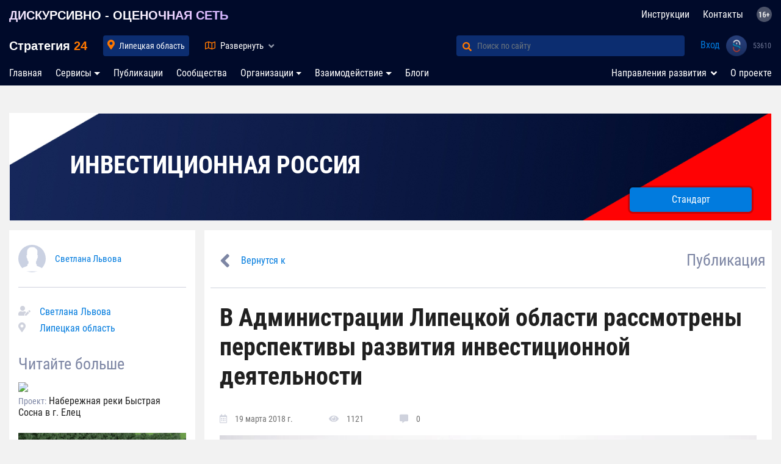

--- FILE ---
content_type: text/html; charset=UTF-8
request_url: https://strategy24.ru/48/news/v-administratsii-lipetskoy-oblasti-rassmotreny-perspektivy-razvitiya-investitsionnoy-deyatel-nosti
body_size: 29258
content:

<!doctype html>
<html lang="ru">
<head>
    <meta charset="utf-8">
    <meta name="viewport" content="width=device-width, initial-scale=1, shrink-to-fit=no">
    <meta property="og:locale" content="ru_RU">
<meta property="og:type" content="website">
<meta property="og:url" content="https://strategy24.ru/48/news/v-administratsii-lipetskoy-oblasti-rassmotreny-perspektivy-razvitiya-investitsionnoy-deyatel-nosti">
<meta property="og:title" content="В Администрации Липецкой области рассмотрены перспективы развития инвестиционной деятельности">
<meta property="og:description" content="Заседание Совета по улучшению инвестиционного климата и содействию развития конкуренции в Липецкой области состоялось сегодня в администрации региона под председательством заместителя руководителя области Андрея Козодерова.">
<meta property="og:image" content="https://strategy24.ru/images/news/201803/2728a63a4e5c8beebb25fb0ef0c70879.jpg">
<meta name="twitter:card" content="summary">
<meta name="twitter:description" content="Заседание Совета по улучшению инвестиционного климата и содействию развития конкуренции в Липецкой области состоялось сегодня в администрации региона под председательством заместителя руководителя области Андрея Козодерова.">
<meta name="twitter:image" content="https://strategy24.ru/images/news/201803/2728a63a4e5c8beebb25fb0ef0c70879.jpg">
<meta name="twitter:title" content="В Администрации Липецкой области рассмотрены перспективы развития инвестиционной деятельности">
<meta name="twitter:site" content="strategy24.ru">
<meta name="twitter:url" content="https://strategy24.ru/48/news/v-administratsii-lipetskoy-oblasti-rassmotreny-perspektivy-razvitiya-investitsionnoy-deyatel-nosti">
<meta name="Description" content="Заседание Совета по улучшению инвестиционного климата и содействию развития конкуренции в Липецкой области состоялось сегодня в администрации региона под председательством заместителя руководителя области Андрея Козодерова.">
<meta property="og:site_name" content="Стратегия 24">
<link href="https://strategy24.ru/images/news/201803/2728a63a4e5c8beebb25fb0ef0c70879.jpg" rel="image_src">
<link href="https://strategy24.ru/48/news/v-administratsii-lipetskoy-oblasti-rassmotreny-perspektivy-razvitiya-investitsionnoy-deyatel-nosti" rel="canonical">
<link href="https://strategy24.ru/48/news/v-administratsii-lipetskoy-oblasti-rassmotreny-perspektivy-razvitiya-investitsionnoy-deyatel-nosti" rel="alternate" hreflang="x-default">
<link href="/assets/4aab58ad/dist/sweetalert.css?v=1691040369" rel="stylesheet">
<link href="/assets/661561f0/css/bootstrap.css?v=1691040369" rel="stylesheet">
<link href="https://use.fontawesome.com/releases/v5.5.0/css/all.css?v=150221:1719" rel="stylesheet">
<link href="/css/newdesign/fonts.css?v=150221:1719" rel="stylesheet">
<link href="/css/newdesign/style.css?v=150221:1719" rel="stylesheet">
<link href="/css/newdesign/header.css?v=150221:1719" rel="stylesheet">
<link href="/css/newdesign/left-panel.css?v=150221:1719" rel="stylesheet">
<link href="/css/newdesign/right-panel.css?v=150221:1719" rel="stylesheet">
<link href="/css/newdesign/style-mobile.css?v=150221:1719" rel="stylesheet">
<link href="/css/newdesign/product.css?v=150221:1719" rel="stylesheet">
<link href="/css/newdesign/modal.css?v=150221:1719" rel="stylesheet">
<link href="/css/newdesign/main-filter.css?v=150221:1719" rel="stylesheet">
<link href="/css/test/blueimp-gallery.min.css?v=150221:1719" rel="stylesheet">
<link href="/css/test/animate.css?v=150221:1719" rel="stylesheet">
<link href="/css/newdesign/fontawesome-free-5.5.0-web/css/all.min.css?v=150221:1719" rel="stylesheet">
<link href="/css/widgets/share/share.css?v=6" rel="stylesheet">
<link href="/assets/38582887/themes/smoothness/jquery-ui.css?v=1691040370" rel="stylesheet">
<link href="/assets/77ea4d8a/toastr.min.css?v=1691040370" rel="stylesheet"><!--    <link rel="icon" href="--><!--/images/favicon.ico" type="image/x-icon">-->

    <meta name="yandex-verification" content="6a230c76c7c89422" />
<meta name="referrer" content="unsafe-url">
    <link rel="apple-touch-icon" sizes="180x180" href="/images/icon/apple-touch-icon.png">
    <link rel="icon" type="image/png" sizes="32x32" href="/images/icon/favicon-32x32.png">
    <link rel="icon" type="image/png" sizes="16x16" href="/images/icon24_16.png">
    <link rel="manifest" href="/manifest.json">
    <link rel="mask-icon" href="/images/icon/safari-pinned-tab.svg" color="#5bbad5">
    <link rel="shortcut icon" href="/images/icon/favicon.ico">
    <meta name="msapplication-TileColor" content="#da532c">
    <meta name="msapplication-config" content="/images/icon/browserconfig.xml"> <meta name="theme-color" content="#ffffff">
    <meta itemprop="typicalAgeRange" content="16+" />

                        <title>В Администрации Липецкой области рассмотрены перспективы развития инвестиционной деятельности</title>
</head>
<body>
<script>
    var host = 'https://strategy24.ru';
    var hostAuth = 'https://sam-usi.com';
    var authToken = 'sDUIHxLbjkl9F1oD-dMt4IeMH-ovJVnd';
</script>

<script>
    var redirectToNewCompany = "/";
</script>


<style>
    header .map-rf g.active .cls-1,
    header .map-rf .cls-1.active,
    header .map-rf .cls-1:hover {
        fill: url(#_x31_4_1_);
        stroke: #ff7800;
        cursor: pointer;
        stroke-width: 2;
    }

    header .map-rf .cls-1.active {
        fill: url(#_x31_4_2_);
    }

    header .map-rf g.active .cls-1:hover,
    header .map-rf .cls-1.active:hover {
        fill: url(#_x31_4_1_);
        stroke: #ff7800;
    }

    .nav-item + .hidden {
        display: none;
    }

    @media (max-width: 991px) {
        .faq-nav-top {
            display: none;
        }
        .nav-item + .hidden {
            display: list-item;
        }
    }


</style>

<nav class="navbar navbar-expand-lg navbar-light" id="navbar-top">
    <div class="container">
        <a class="navbar-brand description" href="/rf/projects/strategiya-rf-obshcherossiyskaya-platforma-vzaimodeystviya-biznesa-vlasti-i-obshchestva">ДИСКУРСИВНО - ОЦЕНОЧНАЯ СЕТЬ</a>        <ul id="w0" class="navbar-nav faq-nav-top nav"><li class="nav-item"><a class="nav-link" href="/faq">Инструкции</a></li>
<li class="nav-item"><a class="nav-link" href="/contacts">Контакты</a></li>
<li class="nav-item"><a class="nav-link" href="#"><img style="height: 25px; position: relative; top: -2px;" src="/images/16.png" title="Материалы, представленные на сайте, предназначены для лиц старше 16 лет!"></a></li></ul>    </div>
</nav>
<nav class="navbar navbar-expand-lg navbar-light second-nav" id="navbar-top">
    <div class="container" style="padding-right: 4px">

        <a class="navbar-brand" href="/">
            Стратегия <span style="color: #ff7800; font-weight: bold">24</span>
        </a>


        <div class="collapse navbar-collapse" id="navbar-locality">
            <ul class="navbar-nav">
                <li class="nav-item active">
                    <input type="text" id="city-input" class="ui-autocomplete-input form-control" placeholder="Введите регион или город">                    <a class="nav-link nav-locality"
                       style=""
                       href="#"> Липецкая область</a>
                    <i class="fas fa-map-marker-alt text-orange"></i>
                </li>
            </ul>
        </div>

        <div class="collapse navbar-collapse" id="navbar-map">
            <a href="#" class="nav-map" data-toggle="collapse" data-target="#header-map"
               aria-expanded="false">
                <i class="far fa-map text-orange"></i> <span
                        class="name">Развернуть</span>
                <i class="fas fa-angle-up"></i>
                <i class="fas fa-angle-down"></i>
            </a>

                    </div>

        <div class="collapse navbar-collapse" id="navbar-search">
            <form class="form-inline my-2 my-lg-0" action="/search" method="GET">
                <div class="input-group">
                    <div class="input-group-prepend">
                        <button class="btn btn-outline-success" type="submit" id="button-addon1"><i
                                    class="fas fa-search text-orange"></i></button>
                    </div>
                    <input autocomplete="off" type="search" name="match" class="form-control"
                           placeholder="Поиск по сайту" aria-label="Поиск по сайту" aria-describedby="button-addon1">
                </div>
            </form>
        </div>

        <div id="navbar-user">
            <ul id="w1" class="navbar-nav nav"><li class="login nav-item"><a class="nav-link" href="/usi/redirect">Вход</a></li>
<li class="logo-usi nav-item"><a class="nav-link" href="#"><img src="/css/newdesign/logo_usi_big.png"></a></li>
<li class="profile-count-usi nav-item"><a class="nav-link" href="#"><i class="fa fa-spinner fa-spin"></i></a></li></ul>        </div>

        <button class="navbar-toggler" type="button" data-toggle="collapse" data-target="#navbar-locality"
                aria-controls="navbar-top" aria-expanded="false" aria-label="Toggle navigation">
            <i class="fas fa-map-marker-alt text-orange"></i> Липецкая область        </button>
        <button class="navbar-toggler" type="button" data-toggle="collapse" data-target="#navbar-search"
                aria-controls="navbar-top" aria-expanded="false" aria-label="Toggle navigation">
            <i class="fas fa-search text-orange"></i> Поиск
        </button>
    </div>
</nav>
<header id="header-map"
        class=" collapse ">
<!--    -->        <div class="container">
            <div class="row">
                <div class="col-12 col-md-5 col-lg-6">
                    <div class="top">

                        <!--                        <div class="description">-->
                        <!--                            СИСТЕМА УПРАВЛЕНИЯ ГОСУДАРСТВОМ-->
                        <!--                        </div>-->
                        <ul class="breadcrumbs" id="breadcrumb">
                                                                                                <li class="active"><a href="/rf" data-slug="rf">Россия</a></li>
                                                                                                                                <li class="active"><a href="/cfo" data-parent-id="1">ЦФО</a></li>
                                                                                                                                <li class="active"><a class="active-locality" href="/48" data-parent-id="18" data-slug="48">Липецкая область <i class="fas fa-angle-down text-orange"></i></a></li>
                                                                                                                                <li class="active"><a href="#city" data-parent-id="83">Муниципалитет <i class="fas fa-angle-down text-orange"></i></a></li>
                                                                                    </ul>
                        <div class="breadcrumbs-locality">
                            <div class="breadcrumbs-control text-right">
                                <i class="fas fa-times"></i>
                            </div>
                            <div class="breadcrumbs-container row">
                                <div class="breadcrumbs-loader">
                                    <i class="fa fa-spinner fa-spin"></i>
                                </div>
                            </div>
                        </div>
                    </div>
                    <!--noindex-->
                    <div class="center">
                        <div class="arms" data-url="/48#indicators"></div>
                        <div class="arms-loader">
                            <span>Загрузка данных <i class="fa fa-spinner fa-spin"></i></span>
                        </div>
                    </div>
                    <!--/noindex-->
                    <div class="bottom">
                    </div>
                </div>
                <div class="col-12 col-md-6 col-md-offset-1">
                    <div id="map-rf" class="map-rf" data-parent="18"
                         data-kladr="48000000000" data-id="83"
                         data-type="3">
                        <svg id="svg3102" xmlns="http://www.w3.org/2000/svg" viewBox="0 0 1001.19 571.46">
                            <defs>
                                <radialGradient xmlns="http://www.w3.org/2000/svg" id="_x31_4_1_" cx="809.1955"
                                                cy="328.0831" r="147.8437" gradientUnits="userSpaceOnUse">
                                    <stop offset="0" style="stop-color:#ff9537"/>
                                    <stop offset="1" style="stop-color:#b25401"/>
                                </radialGradient>
                                <radialGradient xmlns="http://www.w3.org/2000/svg" id="_x31_4_2_" cx="809.1955"
                                                cy="328.0831" r="147.8437" gradientUnits="userSpaceOnUse">
                                    <stop offset="0" style="stop-color:#ff9537"/>
                                    <stop offset="1" style="stop-color:#b25401"/>
                                </radialGradient>
                            </defs>
                            <g id="_108" data-name="108">
                                <path id="_20" data-name="20" class="cls-1"
                                      d="M161.4,470.68l-.39-1-1.48,1-2.17,1h-.89l.79,1,2.17,1-2.07,4.93h-.2l-.39,1h0l-3.15,1-2.76-1-.39-1H148.1l.3,1-.2,1h1.38l1.58,2,.49,2,.2,1,1.08,1,1.08,2,2.07-1h2.17l1.08,1,.39-1h3.55l1-2,1.67-3,2.46-1,2.17-1,.3-2-.49-2H167l.1-1,.3-1h-1.28l-1.38-1-.1-1-.2-1h-2.27l-.79-1Z"
                                      transform="translate(-88.7 -66.04)"/>
                                <path id="_15" data-name="15" class="cls-1"
                                      d="M153.32,469.7l-1.48,1h-1.18l-.79-1h-1l-1.08,1-.59-1-.79-1-2.17,1-2.27,1-.89-1h-.89l1.48,4.93.1,2,2.86,1,3.45,1h3.84l.79-3-1-1,1.08-2,1.58-2h.79l2.17,1-.39-3-2.46-2-1.18,2Z"
                                      transform="translate(-88.7 -66.04)"/>
                                <path id="_06" data-name="06" class="cls-1"
                                      d="M157.26,472.65l-.79-1h-1.28l-.3-1h-.49l-1.58,2-1.08,2,1,1-.79,3-1.48,1,3.15,1,3.15-1h0l.39-1h.2l2.07-3.94-2.17-2Z"
                                      transform="translate(-88.7 -66.04)"/>
                                <path id="_05" data-name="05" class="cls-1"
                                      d="M181,473.08l-2.08-3-3-4.95-1.58-1-.69-1-1.78,1-2.77,2-1.39-1-1.48,1h.59l-.2,2h-3.37l1.48,1-.49,3h.49l.2,1,.1,1,1.39,1h1.29l-.3,1-.1,1h3.37l.49,2-.3,2-2.18,1-2.47,1-1.68,3-1,2H160l-.4,1-1.09-1h-2.18l-2.08,1-1.19,1-1.48,2,2,4.95,2.57,4,.69,6.93,2.18,5.94h2.38l2.57-1h3.37l2.87-2v-8.91l1-8.91,5.64-4.95,2.47-1-.4-1h-1.39l.4-3,.4-3-1.48-4.95,4.16-2Z"
                                      transform="translate(-88.7 -66.04)"/>
                                <path id="_26" data-name="26" class="cls-1"
                                      d="M161.49,436.2l-2.76-1,.59-1-.3-1h-1.28l-1.18,1-.2-1,.1-1h-1l-.69-1-1.67-2-2-1-.49,2-.49,1-1.77-1-1.48-1-1.28,2-.79,3,.89,3-.59,2,.79,1-1.48,2-1.58,1-.39-1H142l.1,3.94,1.58,2,1.28,3h1.38l1.28,1-.39,1h-2.27l-1.67,1,.39,1h1.08l-.79,1-1.18,2H145l2.56,1,.49,1-.2,1,2.76,2h2.17l1.87,2,1.08,1h.49l-.79,1h-1l2.46,2,.39,3,2.17-1,1.48-1,.39,1,.79,1H164l.49-3-1.48-1h3.35l.2-2h-.59l1.48-1,1.38,1,2.76-2,1.77-1-.79-4.93-2.27-4.93-1.38-2-.59-2,.39-2,.3-3-1.18-2-1.48-2-.79-2-.89-2h-3.15Z"
                                      transform="translate(-88.7 -66.04)"/>
                                <path id="_07" data-name="07" class="cls-1"
                                      d="M148.1,459.85l-.49-1-2.56-1h-5l-3.84,3,2.66,3.94,1.38,4.93h.89l.89,1,2.27-1,2.17-1,.79,1,.59,1,1.08-1h1l.79,1h1.18l1.48-1,1.18-3h1l.79-1h-.49l-1.08-1-1.87-2h-2.17l-2.76-2Z"
                                      transform="translate(-88.7 -66.04)"/>
                                <path id="_09" data-name="09" class="cls-1"
                                      d="M143.66,448l-1.58-2h-1.58l.1,1-3.55,2-1.58-2-1.58-3-3.35,2-3.25,2,3.45,6.9,5.42,5.91,3.84-3h2.76l1.18-2,.79-1h-1.08l-.39-1,1.67-1h2.27l.39-1-1.28-1h-1.38l-1.28-3Z"
                                      transform="translate(-88.7 -66.04)"/>
                            </g>
                            <g id="_104" data-name="104">
                                <path id="_27" data-name="27" class="cls-1"
                                      d="M908.17,365.2l-2-2-1-1-1,1-1,1-1-1h-2l-1,2-2,3-1-1-1-1-1,1h-2l-4.95-2h-4l-1,5.94v5.94l-1,1-2,1v2l-1,1-1,1v2l-1,4,2,3,1,4.95,1,4,2,2,1,3-1,1-2-2-1,1-1,1-1,4-4,3h0l-2,1h-1l-2-1h0l-1,1v3l-1,1-4.95,2-4.95,2h-2l-2,2-1,2-1,5.94-1,3,1,4h-3l2,3,3,2-1,1-1,1v3l-2,1-1,2h2l1,1,2,1,1,2v2l-1,1h-2v4.95l-1,4.95,4,1,3-2,1,1h1l2-1,1-1,2,1,1,1h2l-1,3-2,2v2l-2,2-2,2-1,1-1,1v5.94l-3,2v4l3,1h4l2,2,2,3h4l1-1,2-1,4-2,2-2,1-2h2l3-1,1-1h1v-1l3,1,1,4v4l1,2v2l-1,1h-4l-4.95,1h0l1,2v4l-2,1-2,1-1,1-1,2v2l-3,2-3,2,1,2v1l-1,2-1,3v5.94l1-1h0l1,1v1h1l1-1,1,1v1h1l2,1v6.93l1,3v3l4-2h1l1-1,1-2h2l2,1,2-1h2l1,1,2,3h2l2,1h3l1-2h4.95l2-1,1,2h0l1,2-3,2-1,2,1,2,1,1,2,2-2,3-1,1v4.95l1,4.95,2-2v-2l1-3,2-3h1l1,1,1-1,1,1v2l1-1,1-1,1,1,1,1,4.95-2,4-3v-4l4-2,2-5.94h-4l-1-1v-1l-1-1-1-1v-1h2l2-3,4-2h0v1l2,2,2,2-1,2v2l2,1h3l2-8.91,2-6.93v-1l-1-2v-4l-1-1v-3l-1-3-1-2-1-2v-3h0l-4.95-13.86v-2l1-4.95-1-4,1-2-1-1-1,1-2-3v-3h-1l-1-1-4-2h3l1-2-1-2h-2l-2-1h0l-1-1h-3l-3-2v-1l-2-1h-1l-1-1h-2l-1,1-1,1-3,1h-1l1,2V480l-1-2v-4h0l-2,4L906.19,483v-3l2-4h-1l-1,1h-1l-2-1,1-1,1-1v-1l-3,3,1,1v3h-2v1h0l-2-4.95-3-4.95-6.93,3-4.95-2,2-3,1-2,2-3,1-3,1-2,1-1,3-4.95,1-5.94,1-1,1-1v-1l-1-1,1-2v-3l1-1,2-4.95,2-4,1-2v-2l1-1,1-2v-4.95l1-4,2-2,1-7.92,4.95-6.93h1l1-1,1-1,1-1,4.95-2,4.95-3h1l1-1h1v2l2,1,1-2-1-3h4v-3l-3-3-4-2h-4l-3-1v-4l3-1-1-2v-2l1-1-3-4.95-5.94-4-4,1-4.95,1v3l-1,3Z"
                                      transform="translate(-88.7 -66.04)"/>
                                <path id="_87" data-name="87" class="cls-1"
                                      d="M960.62,190h-1l-1,3,4,2,2-1,2-2-1-1-1-2h-2Zm27.71-62.85-3,2v1.39l-1,.59-1,.79-1,4.26,1,4.35,1,2.28,2,1.19,1,.49h0l2-5.44,3-1.58,1-1v-1.19l2-4.26-1-4.26-2,.3Zm67.3,20.59-1,1.58-1,1.09-1,1,1,.2,1-.69,2,.49,2,.79v2.18h2l2,1h-2v2h-1l-1-1-1,1h-3v-2l-2-1-4-2.87-1-.2h-1v2.08l-1-.3v-.4l-1-1.29-2-1-2,.59-1,1,3,.49-1,.89-2,2-1-2-1-1.09-1,.89-2,1.19-1-1-1-.2-3,1.19-3,2-1-1h-1l-2,1-2,1-1-1-2-1-3,1-3,2h-4.95l-1,1-2,1h0v-1h1v-1h-1l-2,1-1,1-2,1h-2l-1,1-3,1-3,1h-1v2l-1-1h-1l-4,4.95-1,1-2,2h-2l1,1v1h-2l-2,1h0l-1,1-2,1-3,2-3,1,1,1,1,1,1,2v3h2l1-1,4.95,3,1,4.95-1,2v2h-3l-2-2-3,1-3,1-2-2-4.95-2-1,1v4.95l-2,2h-2l-2,1-1,1-2,2-3,1-2-1v1h0l-1,1-1,1h-1l-1,2v1l-1,1-1,1h0l1,2,1,1h1l1,1h0l1,2h1l2,1v2l2,3,1,2-2,1-1,1-6.93,7.92-4.95,6.93,1,1,1,1-1,2v2l5.94,4,5.94,2v1l-1,1,2,4,2,3h3l2,1h0l1,4h3l2-1h3l2,1h4.95l3-2,3,1h4.95l2-2,3-2-1-2,2-2,1-1,2-1h3v-1l4-2h1l2-1,2-2,1-1h0l2-1h2l1,1h0l3-1,3-1h2l1,1H1023l1,4.95,1,5.94,4-1h4l4,1,3,1h1l1-1h1l1-1v-3h1l2-2,9.9-10.89,1,1,2,1,2-1h2v1l1,1,1-3v-4l2-5.94,2-5.94h-2v-1l-1-1h1v-1l2,2h0l4.95-3,4.95-3-1-1v-4l-3-1-3-1v-2l-3,1-3-1-4.95-3-5.94-3-1,3-4,1-2-2-1-1-1,3v1h-2v2l-1-1,1-1h-4v1l1,2-2,1-1,1,1-2,1-1v-1l-1-2h1l5.94-3-1-1v-1h4l4-3,2-5.94-1-5.94-2-5.94h-3l-4-1-1-3,1-2h-1l-1-1,2-1,1,1v-4l2,3,1,3h2l1-1h1l2,4,1-1,1-1,2-4.95,2-3,2-1,3-1,3,2,2,1,4-1,3-2,1-1,1-1,3,1,3-1v-2l-1-1v-1l2,2,1,1,1-2-2-2h1l1-1v-1h-2l-2,1-1-1-1-1v1h-1l1-2v-4l-1-1-1-1-2-1h-4.95l2-1,2-1,2-1.68,1-2.18v-.69l-2,.3-2-.69,2-.69,3-1.78-2-1.29-1-1v-5.64l-1,.3-1,.79-1,.2-1,.1-3,.79-2,.69-4.95.1h-3l-2,2.47-1,2.47-1,.79v.2l1,.79v.79l-2-.59-1-1Z"
                                      transform="translate(-88.7 -66.04)"/>
                                <path id="_79" data-name="79" class="cls-1"
                                      d="M903.22,550.27h-3l-1-1h-2l-3-3-1-1h-2l-2,1-2-1h-2l-1,2-1,1h-1l-3,2h-1l-1,1-1,3-1,2v4l1,1,2,2v2l1,2,1,1,1,1h0l2,1,2-1h1l5.94-3h2l1-2v-2l2-1,2-2h2l2-4,3-2h4l3-2-1-2h0l-1-2-2,1h-4l-2,2h0Z"
                                      transform="translate(-88.7 -66.04)"/>
                                <path id="_65" data-name="65" class="cls-1"
                                      d="M1024,557.2h0l-2,1h-2v2l-1,4-1,4,1,1h1v-4l1-4,2-2,1-1Zm5.94,6.93v-2l-1,1-1,1Zm6.93-26.72-1-2h-1l-1,3-1,2h-4v1l1,1-1,2-1,2v2l-1,2v2l-1,2,1,1,1-4.95,1-1,1-1v-2l2-2,1-3,2-2,2-2Zm6.93-16.83h0l-1,1-2,4.95v1l-1,1,2,1,2-6.93Zm7.92-14.85-1-3v3l-1,2v1h0Zm1-13.86v2l1-1v-1Zm1-14.85h0l-1-2,1,1Zm-1-11.88,1,2v1l1-1-1-3-1,1Zm4-18.8v-2h-1l-1,2Zm-3,5.94-2,4,1,1,2-2,1-3v-3l-1-2-1-1-1,1,1,2Zm-82.15,49.49-4.95-5.94-4-4.95-3-4v1h-1v-2l-2-1-2-2-1-4.95-2-5.94h0v0h-1l-2-2-1-2h1l1,1v1h1l-4-4.95-3-4v-2l-3-2-1-1v2h-1l-1,1,2,1,3,2v1h1v2h-1v1h0l1,1-1,3-1-1h-1l-2,1v2l1,2,1,1,2,6.93,2,6.93,4,3,4.95,4,1,3v4l2,2,1,2,5.94,17.81v1l4,3,2,4,1,3v4l2,2,1,2,2,7.92,4,5.94,1-1v-2l-1-4.95,1-4,1,1h0l3-1,2,1,2,1,1,2,1,1-2-4.95-2-4-1,1-2-1-2-1-2-2-4-3-3-4.95-1-5.94v-4.95l-1-2v-2l1-1,1-2,4.95-1,4.95,2,2,1,1,1-2-2-3-2-2-2-1-2-5.94-5.94Z"
                                      transform="translate(-88.7 -66.04)"/>
                                <path id="_28" data-name="28" class="cls-1"
                                      d="M863.63,474.07l2-2,1-3h-2l-1-1-2-1-1,1-2,1h-1l-1-1-3,2-4-1-2,2h-3l-1,1v1l-2,1-2,2v1l-1,1-3-1-3-1v1h-4l-1,2v1l-2-1h-1l-2,1-3,2h-3l-1-1h-3l-3,1-4.95-1-2-2-2-2-4.95-1h-5.94l-1-1-2-1h-4l-2-1-2-1-2-1-4,1-4,2v4h1l1,2v1l2,1,3,1-2,1h-1v2l2,2h1v-1l2-1,3-1,2,3,1,3h1l2-1,2,4.95-2,4.95,1,1h1l3,2-1,1-1,1v3l-1,2h0l3,3,2,3h4.95l2-1,2-1h1l1-1,2,1,2,1h0l1-1,3,2,3,1v-1h5.94l1,1v1h1l1,1h1v2h1l2,2,1,1,1,4,4.95,5.94h1v1l1,1v2l2,2,2,3,1,1,1,3h1l1,1v2l3,4.95,4-1,4-1h0l1,1h2v1h1l1-1,1,1v-1h1v-1l4,3,6.93,1h1l1-2,1-3,1-1h0v-3l-1-3v-6.93l-1-1h-2v-1l-1-1-1,1h-1v-2h-1l-1,1V528.5l1-3,1-2v-1l-1-2,3-2,3-2,1-1-1-1,1-2,1-1,2-1,2-1v-4l-1-2h0l4.95-1h4l1-1v-2l-1-2v-4l-1-3-3-1h-1l-1,1-3,1h-2l-1,2-2,2-4,2-2,1-1,1h-4l-2-3-2-2h-4l-3-1v-4l3-2V482l1-1,1-1,2-2,2-2v-2Z"
                                      transform="translate(-88.7 -66.04)"/>
                                <path id="_25" data-name="25" class="cls-1"
                                      d="M947.75,550.27h-3l-2-1v-2l1-2-1-2-2-2-1-1h0l-3,2-3,3h-2v1l1,1,1,1v1l1,1h4l-2,5.94-4,2v4l-4,3-4.95,2-1-1-1-1-1,1-1,1v-2l-1-1-1,1-1-1h-1l-2,3-1,3v2l-2,2v10.89l-1,2,1,2-1,1-1,2,1,3-2,2h-7.92l-3,1-1,4-2,1-1,1,1,2,1,2,3,5.94,1,5.94,1,1v1l-1,6.93-3,1-1,2h1l1,1,1,2,1,2,1-2v-1l-1-1-1-1h4.95v-2l1-4,2-3-1-1,1-1h1v3l1-1,1-1,1-1v-1l1,3v2h1v-1h1l1,1,1-1h0l2,1,1,1h0v-2l1,1h0l2-1,2-2,5.94-5.94,4-6.93,1-1v-2h1v-4l1-3v-2l2-2,1-4.95,2-5.94,2-5.94,2-4.95,1-4.95,1-5.94V557.2l1-4Z"
                                      transform="translate(-88.7 -66.04)"/>
                                <path id="_41" data-name="41" class="cls-1"
                                      d="M1040.79,320.66h-2v11.88h1v-3l1-2v-2l1-1,1-2Zm4-62.35-1,1v3h-2l-1,1-1,1-3-1-4-1h-4l-4,1-1-5.94-1-4.95H1018l-1-1h-2l-3,1-3,1v-1h-3l-2,1h0l-1,1-2,2-2,1h-1l-4,1v1l-1,1h-2l-2,1-1,1-2,1,1,3,1,1,2,4v4l2,3,3,3v2l1,2v1l1,2,2,2,4,2,1,3-1,1,1,1h1v3l1,1,1,2h1l1-1v-1l1,1h2v-3h-3l-2-4v-2l-1-1-1-3,3-2,1-3h4.95l-2,2-1,4,2,3,2,3v2l1,2h2l1,3v2l1,1,1,1-1,2-2,2h0v3l-1,1-1,2v3l1,1-1,5.94v4.95l-1,1v1l-1,4v4l1,1,1,1v1l-1,1v5.94l-1,4-1,4-1,2-1,1v3l-2,1-2,1,2,1,2,3v5.94l-1,4.95,2,5.94,3,5.94,13.86,18.8,17.81,17.81,3,4.95,4,4,3,2h0l1-4.95v-4.95l1-1,1-3-1-8.91-2-2h-1v-2l-1-2h-1l-1-1,1-1,2,1h0l3-6.93,2-1h1v-1l-4.95-4-2-5.94V388l3-4.95h1l1,1,2-4v-3l-3-2-3-2-3-6.93,1-6.93v-1l-1-1,1-2,1,1v3h2l1-3-4.95-4v-1l-1,1-1,1-3-3-2-3v-3l-1-3h-4.95l-1,1,1,1-2,1-2-1-3-8.91v-5.94l-1-1h1v-1h-1v-3l-1-1h-1l-1-4.95,2-4,1-1-1-1h3l2,1,1-3-2-1v-1l2-4,1-4,1,1,4,5.94v-6.93l1-4.95,3-5.94,4-2,4.95-2,4,2h3l-1-3-2-3,1-2,1-3v-4.95l1-1-1-2h-1l1-1h1l-1-1-1-1h1l1-3-1-1h-1l1-1,1-1v-3h-1v-2h1l1-2v-2l1-1-1-1v-1h-2l-2,1-2-2-1-1-9.9,11.88-2,1Z"
                                      transform="translate(-88.7 -66.04)"/>
                                <path id="_49" data-name="49" class="cls-1"
                                      d="M962.6,270.19h-1l-2,1h-3l-1-4h0l-2-1h-3v2l-2,1-1,3-1,2h-1l-2-1-1,1-1,1-3,1-4,1v2h-3v2l1,2-1,2-1,2v3l2,1-2,3v4.95l2,2,2,1-1,2v1h1v2h-2l-1,3-1,2-1,1-2,1v1l-1,2-3-1-4-2-1,2-2,2h-2l-2,1,2,3-1,3-1,1-1-1-1,1-1,1-2,1h-2l-1,3-1,4,1,8.91,2,2,3,2v1l-1,2,1,1v2l-1,2v4l4.95-1,4-1,5.94,4,3,5.94h-1v3l1,1-3,1v4.95h6.93l4,2,3,3v3l3-1h1l2-2,2-2h2l3-1h0l-1-1h-1v-2h1v-4l3-1,3-1h3v1h2v-2l3-2,2,1,2,1,2-1h1v1h-1l-2,2-2,1,1,3h1l2-1,2-3,1-1h2l2-1h0v-3l1-2h0l3-1h2l1-1v-2h3l-1-1h1l1-1h0l-1-2-2-1-2,1-1,1v1l-1,1h-1v-4h-1l-1-1v-1l1-1h-1v-5.94l2-4,1-4.95-1-1v-4l1-2h0l-1-2-1-2,2-4,1-3h2l1-1,4-5.94h3l2,1,1-3v-2l2,2,1,2v4l1,1,1,1v1l1,1,1-1,1-1,1,2,1,3,2-9.9,2-10.89h-1l-1-2-1-1v-3h-1l-1-1v-4l-4-2-3-2v-3l-1-2v-2l-3-3-2-3v-4l-2-4-2-1-2,1-2,3h-4.95l-4-1-3,2h-3l-2-1h-3Z"
                                      transform="translate(-88.7 -66.04)"/>
                                <path id="_14" data-name="14" class="cls-1"
                                      d="M695.38,231.59h-2v3h-1l1,2,3,2,2-1,1-2Zm102.93-12.87-2-3-3-1,2,2,3,2ZM788.41,196v-4l-1-1-2,1,2,3v2Zm24.74,9.9,1,4,1,1h2v-4ZM830,217.73l2-4v-1l-1-1-4.95-3h-4.95l-2,3v4l-1,2-1,1-1,1h2l2-1,2-1h3l4.95-1Zm-6.93-37.61,1-1-4.95-1-4-1-1,1-2,1-4-2-3-1v1l1,1h-1l-1,1v1l1,2v1l1,1h0l-3-1-3-1-2-1h-1l-1-1v-1l-1,1-1,2-1,2-1,1-1,1,1,1v3l-1,2h1l1,1v2l1,2,2,2,3,1,1,2,1,1h4.95v-5.94l1,1,1,1,1-1,1-1,4-3h4l1-1,1-1,1-1-2-1h-2l-4-3-2-4,3-3h0v1l5.94,7.92,3-4-1-4Zm23.75-5.94h0l-1,1-3-1-3,1v1l-1,1-2-1v-1h-3l-2,1v2l-1,1-2-2v-1l-1,2,1,4,4,1,4.95,1,5.94-2,4-4v-2Zm65.32,35.63-15.84,9.9-4.95,5.94-4,2-4-2-4-2h-4.95l-4-1v1l-1,1h-2l-1-1,1-2,2-1-2-2-3-2-4,1-3,1-4,7.92-4,6.93h-1v-2h0l-1-1,2-1,1-1-1-1v-2l2-1,1-2-2,1-4.95,3-1,1-1,1-1-2,3-3h1l3-2,3-1h0l-10.89,1-10.89,4H826l-2,1,1,1,2,1-1,3-3,1-2,4.95,1,1,2-1v2l1,1,1,2v2l2,1v2h-2v2l-1-1-1-1h-1l-1,1h-2v5.94l-4-2-6.93-1-3,4-4,3-4-1-3-2-1-2,2-1h0l-2-1-1,8.91-1,10.89-1,1-1-1-1-1h0v1h-2l-1-1v-1h-3l-2-3-2-3h-1l-1-1,1-1,1-1-1-2-2-1h0l1,1v1l-1,1-2-2-1-2-4.95-3-2-1h3l2,2,2,2h3l2-2-1-3-2-2v-4l-1-2v-1l-2-2h-2l-5.94-4.95-2,1-2,1h-4.95l-3-2-4-1v1l-1,1-2,4.95,1,4v4l-2-1h-3v1h-2l-2,1-1,1-3-1-2-1h-5.94l-2-1v-2l2-2-1-1h-7.92l-2-1-1,1h-1l-2-1h-2l-1,1-1,1-2,1-3,1v3l-2-2,1-2-1-3-2-2v3l-1,1h-3l-3-2-1,1-1,3-2,2,1,1h1v3l1,1-1,4,1,4,1,1v3l1,1,2,1,2,2,1,4v4l2,4,1,3v1l-4,3-4,3-1,3v2l-1,1-2,1v4l-2,3h-2l-3-1-3,1-2,2h-2l-2-1v1h-1l-1,2v1l1,4,2,3v13.86l-1,10.89-3,2-2,2,1,1,1,1v6.93l1,2v4.95l1,2,2,2,2,2-1,2-1,1-2,3v3l-2,3,2,4h2l1,1,1,1,4,1h6.93l1,2,1,3-1,1-2,3,3,2,4,2,1,6.93v4.95l2,2,1,3-1,3-2,1,1,4.95,3,3-2,4.95-2,5.94v4l-1,1-1,4.95,1,4h2l4.95-1,1-2,3,1h1v-1h1l1,1,1-1h3l1-1,2-2v1l2,2,1,1-1,3,4.95-4.95,4-5.94h2l1-2,1-3,2-1h2l3-3h4l3,1,2,2,2,1v2l1,1v2h4.95l4.95,1,1,1v2l1,2v3l1,2,1,1v1l1,2v5.94l2,4h0l1-1h1l1,4,3,4,4-2,4-1,2,1,2,1,2,1h4l2,1,1,1h5.94l4.95,1,2,2,2,2,4.95,1,3-1h3l2,1h2l3-2,2-1h2l1,1,1-1v-2h4l1-1,2,1,3,1,1-1v-1l2-2,2-1v-1l1-1h3l2-2,1-4.95v-4l2-1,1-1v-2l-1-2-2-1-1-1h-2l1-2,2-1v-3l1-1,1-1-3-2-2-3h3l-1-4,1-3,1-5.94,1-2,2-2h2l4.95-2,4.95-2,1-1v-2l1-2h1l1,1h1l2-1h0l4.95-3,1-4v-1l1-1,2,2,1-1-1-3-1-2-2-4-1-4.95-2-3,1-4v-1l1-1v-1l1-1v-2l2-1,1-1v-5.94l1-5.94h4l4.95,2h2l1-1,1,1,1,1,2-3,2-2h2v1l1-1,1-1,1,1,2,2,1-3V355.3l1-2v-2l-1-1,1-2v-1l-2-2-3-2-1-8.91,1-4,1-3h2l2-1,1-1,1-1,1,1,1-1,1-3-2-3,2-1h2l2-2,1-2,4,2,3,1,1-2v-1l2-1,1-1,1-2,2-3h1v-2h-1v-1l1-2-1-1-3-2v-4.95l2-3-2-1v-3l1-2,1-2-1-2v-2h3v-2l4-1,3-1,1-1,1-1,2,1h1l1-2,1-3,2-1v-2h0l-2-3-2-4,1-1v-1l-5.94-2-5.94-4v-2l1-2-1-1-1-1,4.95-6.93,6.93-7.92,1-1,2-1-1-2-2-3v-2l-2-1h-1l-1-2h0l-1-1h-1l-1-1-1-2h0l-1,2v2h-1v-1h-1v4.95l-1-2-2-2-3,1h-4l-1-3-2-4-10.89-3Zm-97,41.57,2,1,2-1v-1l-1-1-2,1Z"
                                      transform="translate(-88.7 -66.04)"/>
                                <path id="_75" data-name="75" class="cls-1"
                                      d="M755.75,457.24l-3-1-2,2,2,2-1,1h-1v3h-1v1l1,6.93h2V478h-1l-1-1-2,2-1,1-2-1h-4l-2,1v2l-1,1h1l1,1,1,1v2l-1,1h1l1,2h0v1h0l1,2-1,1h0l1,3,3,2,4.95,4v7.92h-2l-3,1h-1l-2,1-4.95,4.95L733,522.56l-1,1-1,1,2,4,2,5.94-4.95,4-5.94,1-1,1-2,2-1-1h-1l-1,2-1,2-2,1-3,1-1,2-2,2-1,1-2-1h-3l-3,2-2,2h-1l-2-1h-4l-1,2,1,3h0v1l-2,1-2,2,3,2,2,2-2,1h-2l-2,3v4l2,2,4,4,6.93,1,6.93,1h1l1-1,1,1h2l2-1,3-2,6.93-2,6.93-2,2-4,6.93-5.94,4.95,1,4,2h4l5.94-1,4.95,3,6.93,1,2-3,3-3,3-2,2-2v-2h-1v-1l2-7.92,2-8.91,3-4,2-4-1-1-1-1v-2l-1-1-3,1-1-3,1-2,3-3v-1l1-1,4-2,4.95-3-2-3-3-3h0l1-2v-3l1-1,1-1-3-2h-1l-1-1,2-4.95-2-4.95-2,1h-1l-1-3-2-3-3,1-2,1v1h-1l-2-2v-2h1l1-1-2-1-2-1-1-1v-2h-2l1-4-3-4-1-4h-1l-1,1h0l-2-4v-5.94l-4,1-2-1Z"
                                      transform="translate(-88.7 -66.04)"/>
                                <path id="_03" data-name="03" class="cls-1"
                                      d="M723.09,484h-2l-2-2v-2l-1,1H712.2l-1-1-1-1-1,2-3,2h-4.95l-1-1h-1v-1h-1l-2,1-1,2h-1l-1-1-2,2-3,2,1,4.95h2v2l2,1,1,2h-2v2l-2,7.92,1,7.92,3-10.89,2-4,3-1-1,12.87-2,13.86-1,1-1,1v-3l-1-1-1,2-1,2h3v2l-1,2h-2l-2,3-3,4-11.88,4.95-1,3-1,3-6.93,4-4,1-1,1-3,3h-4l-1,1h-1v-4l-1-2-2-1v-2l-1-2-6.93-5.94-1,1h-1l-1-2-1-3-4.95-3-4-3-1-3v-2l-4.95,4-4,3-1-1h-1v4.95l-1,1v2l1,1v2l1,1,2,1,6.93,4,5.94,3h1l1,1,4,1,3,1v5.94l5.94,6.93,8.91,2,7.92-2,2-1h1l4,1,4,1h3l3,2,2,2h2l2,1v-4l2-3h2l2-2-2-1-2-2,1-2,2-2h0l-1-3,1-2h4l3,1h0l2-2,3-2h3l2,1,1-1,2-2,2-2,2-1,2-1,1-3,1-1h1l2,1,1-2,2-1,4.95-1,4.95-4-2-5.94-2-4,2-1v-1l5.94-4.95,4.95-4.95,2-1,2-1h2l2-1v-6.93l-4.95-4-3-2v-4h0l-1-2h0v-1h0l-1-2v-1h0v-2l-1-1-1-1h-1l2-1-1-2,2-2h1l1-1-4.95-1L734,482,729,484l-4-1-2,1Z"
                                      transform="translate(-88.7 -66.04)"/>
                            </g>
                            <g id="_105" data-name="105">
                                <path id="_55" data-name="55" class="cls-1"
                                      d="M460.82,425.57l-7.92,3-6.93-2h-2l-1,1-3-2-2-1-2-1h-2v-2l1-1-1-2-1-1-3,2-3,2v5.94l-2,1-1,1,1,1h3v1l1,7.92h-3l-2-1v3h-1l-1,1v2h-1l-1,1v1l-2,1-1,1,1,1-1,1h-1v1l1,1-2,1h-1v2l2,3-1,4.95v2h1l-3,4,1,2,1,1,1,1h1l1-1h1v1h1v-1l1-1V478l2-1v-1l2,1,2,2,1,1h2v1l-1,1-2-1-2,3,1,2,2-1,4.95,3h1l4-2h3l2-2h2l1-3,1-2,1-1v-1l-1-3-1-2,1-4.95,2-2-1-1v-2h2l2-2,2-1h4v-2l-1-2,1-2,2-1v-2l1-2,1-1v-2l-1-1-1-2,1-1v-2l-1-2v-4l-1-1v-1h1v-3h1v-3Z"
                                      transform="translate(-88.7 -66.04)"/>
                                <path id="_04" data-name="04" class="cls-1"
                                      d="M533.07,529.49h-1l-1-1-1-1-1,1h-1l-1-1-2-2-3,1-1,2,1,2-2,2-1-1h-3l-1-1-1-1-1,2-1,2h-2l-1,1-1,1H501.4l-2,1-1,1h0l-2-1-2,1,2,2,2,2v4h-3l2,4.95,3,4,1,3,1,3,1,1h1l2,1,1,1,4-1,3-1v1l-1,1,4.95,6.93h4l2-1,1-2,4.95,1h3l1-1h1l1,1,2-3,1-2-1-2v-1h-2v-1l3-2h2v-2l-2-1v-4h-1l-1-1v-3l-1-4-1,1-2,1-3-1-2-3,1-1,1-1v-3l2-1,2-2v-3h-1Z"
                                      transform="translate(-88.7 -66.04)"/>
                                <path id="_17" data-name="17" class="cls-1"
                                      d="M602.35,522.56h-2l-4.95,2-3-1-1,1h-2v-1h-1l-1,1h-3l-1,2-1,3-2,1-2,1-4.95,6.93-6.93,4-6.93-1-5.94-2-1-2-2-1-3,1-3,1v4.95h-4l-4-1v6.93l1,1h1v4l2,1v2h-2l-3,2,1,1h1v1l1,2,4-1h4v-2l1-2,4.95,1,2-1,2-1h4v-1l1-1h1v1h1v1h1l2-1v2l1,2h4l4.95,1,1,3,1,4,4,1,4,1h1l1-1,4.95,2h2l3,1,1,1,1,1,6.93-4,1-3,1-3h-1l-1-2v-3l-1-1,2-4.95,3-4h1l1-1,2-2,1-2v-2l-1-1v-2l1-1v-4.95h1v-2l-1-1h-4l-4.95-4-4.95-4.95Z"
                                      transform="translate(-88.7 -66.04)"/>
                                <path id="_42" data-name="42" class="cls-1"
                                      d="M535,474.07h-6.93l-1,1-1-1h-1l-2,2-1,1h-1l-1-1-2,1h-2l-1,2v1l1,3v3l1,1-1,2-1,2,1,2v2l-1,1-1,2,2,2,1,2,1,1h1v2l1,1,1,1,1,1v3l1,2,2,1,1,1-1,1-1,2v1h1v1l-1,1,1,2v3l2,2,1,1h1l1-1,1,1,1,1h1l1-1v4l4-2,4-3-1-3-1-2,1-2-1-3,1-2,1-2,2-1v-1l-1-2,1-1,1-1-2-2h-3l1-4,2-3-1-1v-4l1-1,3-3,3-1v-1l-1-8.91-1-1-1-1,1-2h1l-1-1v-1h-4l-3,2-2-1-2-1-1,1h0Z"
                                      transform="translate(-88.7 -66.04)"/>
                                <path id="_54" data-name="54" class="cls-1"
                                      d="M465.77,448.33l-2-1-2-2-1,2v1l-1,2v2l-2,1-1,2,1,2v2h-4l-2,1-2,2h-2v2l1,1-2,2-1,4.95,1,2,1,3v1l-1,1-1,2-1,3h4l1-1,1-1,1,1h3l-2,2-2,1,3,5.94,4,6.93,1-2,2-1,1,1v1l2-1h2l3,1h3l1-1h0l6.93-3,5.94-2v1l1,3,1,1v2h1l1,1-1,1h-1l4.95,5.94,3-3,4.95-3v2h2v-2h7.92l1-1,3-2,1-2,1-1v-2l-1-2,1-2,1-2-1-1v-3l-1-3v-1l1-2h-4.95l-1-1-1,3-2,1h-1v-1h0l-1-1,1-1,1-1v-6.93h-3l-1,1v1l-1-1h-5.94l-.87-4-7.05-1-4.89-7.88-6.95-3.91.92-1Z"
                                      transform="translate(-88.7 -66.04)"/>
                                <path id="_22" data-name="22" class="cls-1"
                                      d="M506.34,500.79h-4v2h-1l-1-2-4.95,3-3,3-4-5.94h0l1-1-1-1h-1v-2l-1-1-1-3v-1l-5.94,2-6.93,3h0l-1,1h-3l-3-1h-2l-1,1-1-2h-1l-1,1-2,2,6.93,35.63,4-1v-2h2v-1l1-1,2,4.95,2,4,4,1,2,1h4v-1h3l1-1,4,3,2,4h3v-4l-2-2-2-2,2-1,2,1v-1h1l2-1h6.93l1-1,1-1h2l1-2,1-2,1,1,1,1h3l1,1,2-2-1-2,1-2,3-1v-3l-1-2,1-1v-1l-1-1h0l1-2,1-2h-1l-2-1-1-2v-3l-1-1-1-1-1-1v-2h-1l-2-1v-2l-2-2-3,2-1,1h-2l-2-1Z"
                                      transform="translate(-88.7 -66.04)"/>
                                <path id="_38" data-name="38" class="cls-1"
                                      d="M686.47,386h-3v4h-1l-2,1-1,1-1,1h0l-1-1h-3v1h0l-2,4.95-1,4.95,1,2,1,3-1,1-1,2,1,1v2l-4,4.95-4.95,4.95h-2l-1,1v1h0l-1,4.95,2,7.92,3,1,2,2v4h-3v1l-1,1-1,1,2,2,2,3-1,3-2,2v1l-2,3h-1l-1-1-1-1h-2v-2h-1l-2-1v-3l-1-1-3,1-2,1-1,2v1L638,463.18l-4,7.92h0l1,1-1,1,1,1v2l-4-2-2-5.94v-2h-2l-1,1-1,4h-4l-2-1h-3l-3-1-3,4.95-2,4.95,1,1,2,2v4.95l1,1-1,1h-1l-3,2-4,4-1,3,1,2-1,1-1,1v2l-1,3v3h-1l-3,1-3,2v2l1,1,2,1,2,3,2,3h2l4.95,4,4.95,4h4l1,1v2l1,1,4-3,4-4,1,2,1,3,4,3,4.95,3,1,3,1,2h1l1-1,6.93,5.94v2l1,2,1,1,2,2v2l-1,2h2l1-1h4l3-3v-1l-6.93-2,3-1,4.95-2-1-1-2-1v-1l-1-1v-1l3,3,4,2,11.88-12.87,14.85-21.77-1-7.92,1-7.92,1-2h2l-1-2-2-1v-1l-1-1h-1l-1-4.95,2-2,3-2,1,1h1l1-2,2-2,1,1v1h1l1,1h4.95l3-2,1-2,1,1,1,1h4.95l2-1v2l2,2h2l2-1,4,1,4.95-2,4.95-5.94,4,1v1h-1l1,1h3l2,1,1-1,2-2,1,1h1v-5.94h-2l-1-6.93v-1h1v-3h1l1-1-2-2,2-2,3,1,2,1,4-1-1-2v-1l-1-1-1-2v-3l-1-2v-2l-1-2h-9.9v-2l-1-1v-2l-2-1-2-2-3-1h-4l-3,2-2,1-2,1-1,3-1,2h-2l-4,5.94-4.95,4.95,1-3-2-1-1-2v-1l-2,2-2,1h-4.95v1h-1l-3-1-1,2-4.95,1h-2l-1-4v-4.95l1-1,1-1v-3l2-5.94,2-4.95-3-3-1-4.95,2-2,1-2-2-3-2-2v-4.95l-1-6.93-3-3-4-1,3-3,1-1-1-3-1-2Z"
                                      transform="translate(-88.7 -66.04)"/>
                                <path id="_24" data-name="24" class="cls-1"
                                      d="M544,241.48l1,2h3v-5.94l-4,4Zm23.75-33.65h1v1l1,1,1-4-1-1h0v1Zm5.94-74.53v-.89l-1-.69-3-1.29,2,1.58v1.39Zm16.83-22.66-3-.79-2,.89,1,1h1l2,.59Zm101,87.29,1,1v1l2,1-1-3-1-1-1,1ZM627.09,190h3l2-3h-2l-1,1-1,1-1,1Zm-1-49.58,1-2.87-2-2-3-1-1-.49-2,1.19v2.57l2,.79,1,.79v2Zm21.77,1.48-3-5.25-3,2.18-2,3.27-1,1.19-1,.59,1-1.29,1-1.09V141l-1,.49-2,.79h0l-1-.2,4-2.28,1-3.76L638,135l-4,.4-1,.2v.49h-1l-1,.4-2,1.78,1,1.19v1.19l-1,.2-1,.1-1,1.19-1,1.48-1,.4v1.48l1,.3v-1.58l1-.3h0v2.47l1-.1,1,.4-1,1.88v2l1,.59v2.18l1,1.09h1l1-1v2h3l2,2,2,2,4,1,4-3-1-2v-2l-1-1.88v-.1l1-.1,1-4.65,1-4.75Zm21.77,27.32h-1v1l-1,1h1Zm1,4h2l1-1-1-1h-2l-1,1v1ZM653.81,152.9v-2.38l-1,.4-1,1-1,2.47v2h0l1,1h-1l-1,1h0v3h-1v-1l-1,2-1,2v3l-2,3-1,3,2,2,3-2,2-2h4l5.94-2,3-1,1-3v-3l-1-2h-1v1h-1v-2h0v-1l-1-1-1-1v-2l-2,2-2,3v1h-1v-1l3-8.21-2-1.09-1-.1v1.78Zm41.57,52v1l-1-2v-2l-1-1h-2l-2-3-2-3-1,1h0l-1-1h-1v1h-4.95l-2,1-1-1h-1l-1,1-2,4h-3l2-4.95v-4h-5.94l1-1v-1l-3,1-2-1,2-1,2-2,1-1h1l1-1-2-2-3-1-1-1v-1h-2l-2,1h-1L651.83,188l-4,6.93,1,1v3l-5.94,2-1-1h-2v1l2,3,1,2h-2l-1-2-2,1h-1v1l-1,1h-1v1h-3l-1,1h-1v-1l-1-1-2,1-1,1,1-2,1-1-5.94-2-5.94,1-1,1,2,1h2v1l-2,1h-2l-4,1-3,1h-5.94l-2,1h0l-4,2-2,2h-5.94l1,1,2,1-1,1-2,1-1,2v2l-2-2-3-1v1l3,3,2,2-1,1h0l-1-1-1-1-1,1h-2l2,2,3,3h0l-1,1h0v5.94h-1l-2,1h-1l1-1,1-1,1-1v-1l-4-1-3,1h-4.95l-5.94-1-5.94-1h-3l-2-1v1l-1,2-1,1,1,1v1h-1v2l1,1-1,3-1,2v1h0v1l-1,1,3,3,3,2v5.94l3,2,1,4-2,3-2,3,1,2-1,8.91-2,1-2,1,3,6.93,1,4h-1v-1l-2-1-1-1v-4l-1-2-1-1,4-9.9-1-2-2-1,1-1v-1h0v-1l3-2,3-4-3-2-4.95-1-1-3-1-3-3-4-3-3h-3l1,2,1,2,2,2,2,2v3l-2,2-1,1v-1h-2v4l2,2,2,2v4.95l-1,4.95h-2l-2-1-2,2-4,3h-1v1h0l-2,1v3l1,2,1,3h0l3,2,2,2v1h1l2-1,2-2,1,1v1l1,1,1,1-1,5.94-1,5.94-2,4.95-4,2v2h0v2l1,2v-1h0v1h0l-2,2v1l1,2,1,2,1,4.95-1,4v6.93l1,3,3,1v2h0v4.95l-1,2h-1l1,3h2l1,2,2,1,2-1,1,3-1,5.94-4,5.94h-2l-1,1v2l1,1,2,1-1,2-1,1v1l-1,2-3,4-4.95,4,1,6.93,4,2,2,2-6.93,4-7.92,2v12.87l4.95,2,3-1,4,1,3,1,2,1v1l1,1h1l2,2v3l1,2,3,1,2,3-2,1-2,2-2,3v3l4,4,3,4.95-1,1h-1v2l-1,1h-2l-2,4-1,2v2l1,1h-1l-1,2,1,1,1,1,1,8.91v1l-3,1-3,3,3,3,3,3h3l2-1,2,2,3,1,1,5.94,2,5.94-2,4.95,1,1h0v1l1,1,1,1v1l-2,2-2,1v1l-2,4h-2l-1,1-2,2-1,3,2,1,1,2,5.94,2,6.93,1,6.93-4,4.95-6.93,2-1,2-1,1-3,1-2h3l1-1h1v1h2l1-1,3,1,4.95-2-2-3-2-3-2-1-1-1v-2l3-2,3-1h1l1-3v-4.95l1-1,1-1v-4.95l4-4,3-2h1l1-1-1-1V482l-1-2-2-1,2-4.95,3-4.95,3,1h3l2,1h4l1-4,1-1h2v1l2,6.93,4,2V471.1h-1l4-7.92,7.92-4.95v-1l1-2,3-2h2l1,1v3l2,1h2l-1,1v1h2l1,1,1,1h1l2-3v-1l2-2,1-3-2-3-2-2,1-1,1-1v-1h3v-4l-2-2-3-1-2-7.92,1-4.95v-1h0l2-1,1-1,4.95-4,4-4.95v-2l-1-1,1-2,1-1-1-3-1-3,1-4,3-4.95-1-1h0l2-1,1,1,1,1h0l1-1,1-1,2-1h1v-4h-4l-4-1-1-1-1-1h-2l-2-4,2-3v-3l2-3,1-1,1-2-2-2-2-2-1-2v-4.95l-1-2v-6.93l-1-1-1-1,2-2,3-2,1-10.89V316.7l-2-3-1-4v-1l1-2h1v-1l2,1h2l2-2,3-1,3,1h2l2-3v-4l2-1,1-1v-2l1-3,4-3,4-3v-1l-1-3-2-4v-4l-1-4-2-2-2-1-1-1v-3l-1-1-1-4,1-4-1-1v-3h-1l-1-1,2-2,1-3,1-1v-2l1-1-2,1-1,1-2-1-3,2v3h2l3-1v1l-1,1h-1l-2,3-2,1-1-1h0l-1,2-2,1h0v3l-2-1-1-1v1h-6.93l-1,3-3,3h-1l1-2,2-2v-2l1-2,3-1,1-3-1-1-2-1h-1l5.94,1,4-4h1l1-2,1-2,2-2,2-2,1-3,5.94-4v-1l1-1,2-3,3-3,1-4.95-2-1-1-2v1l-1,1h0v-3h1l2,1v2l1-2v-4.95h-2v-3l-2-2v2Zm-72.25-75.32-1,.2-1,.59,1,.4,1,.3,1,.89,1,1-1,.1-1-.1v.69l1,.2,1,.1,1,1.09,1,.59,2-.69,1-.89,7.92-1,1-.49v-5.34l2-1.19,1-1.19v-1.09l-1-1.09v-.2l-1-.49-2-4.65-1-3.66-2-.1v1.39l-4.95,2.77-4,3.17v1.68l1,.4v.89l-1,1v1.09l-1,1.09-1,.49-1,.49v.79l1,.69v.3h-1Zm-2-16.63-1,1.29v.89h1l2,.89,2-2.47Zm7.92,90-2-1h0l1,2,2,1v-2h-1Z"
                                      transform="translate(-88.7 -66.04)"/>
                                <path id="_70" data-name="70" class="cls-1"
                                      d="M513.27,414.68l-2-1h-3l-1-2-1-2-4,1h-4l-2-2v-2h-2l-2,1-1-1-1-1-4-1-4-1-1-1h0v3l-1,2h-1l-1,1-1,4-3,4.95h-5.94l-4,4-4,4v3h-1v3h-1v1l1,1v4l1,2v2l-1,1,1,2,1,1,2,2,2,1,11.88,4-1,1,6.93,4,4.95,7.92,6.93,1,1,4h5.94l1,1v-1l1-1h3l1,2-1,1v4l-1,1-1,1h1v1l1,1h0l2-1,1-3,1,1h6.93l2-1,1,1h1l1-1,2-2h1l1,1,1-1H535l1-1,2,1,2,1,3-2h4l1-3,2-4h2l1-1v-2h1v-1l-2-4.95-4-4v-3l1-3,3-2,2-1-2-3-3-1-1-2v-3l-2-2h-1l-1-1v-1l-2-1-4-1-3-1-4,1-4-2V414.68l-3-1-3-2-2,1-3,2h-1l-1,1-2-1Z"
                                      transform="translate(-88.7 -66.04)"/>
                                <path id="_19" data-name="19" class="cls-1"
                                      d="M555.83,499.8l-2-2-2,1h-3l-3-3-3-3-1,1v4.95l-1,3-1,4h3l2,2-1,1-1,1,1,2-1,2h-1l-2,2v2l1,3-1,2,1,2,1,3-4,3-4,2-2,2-2,1v3l-1,1v1l1,3,3,1,2-1,2-1,4,1h4V538.4l3-1,3-1,1-3,2-2,1-1h2l2-4v-1l2-1,2-2v-1l-1-1-1-1v-1h0l-1-1,2-4.95-2-5.94-1-5.94-3-1Z"
                                      transform="translate(-88.7 -66.04)"/>
                            </g>
                            <g id="_106" data-name="106">
                                <path id="_74" data-name="74" class="cls-1"
                                      d="M344,407.75v3l-2,4,1,1,1,1h-4l-1,1h-1l-2-1-1,2-1,1h-1v-2l-1-1-2,1v-2l1-1-3-3-3,1-1,1v1h-1v1l2,6.93v1h4v1l1,1h10.89l-2,3-3,3-1,2-1-1-1-1-1,1h-4l-3,4.95-3,4.95-1,1-2,2v2h-1v1l1,1v2h1l1-1,3,2,3,2-2,2-2,2h1l4,1,4-1,1-3v-2l1-1h1l1-1h1l4,2,3,2-2-4-2-3,2-2h2l-2-1-2-2h1l1-1,1-1-1-1h4v1l1,1,3,1,2,1v1l1,1,1-1h3l3,1v-1h0v-1l-1-1,2-2v-2l-3-2-4-3,2-2,1-1,1-2v-1h1l1-1h2l1-4v-4.95l-1-2v-1l-1-1-2-1h-1l-1,1-4.95-3-4.95-4v-1h-2l-1,1Z"
                                      transform="translate(-88.7 -66.04)"/>
                                <path id="_72" data-name="72" class="cls-1"
                                      d="M426.18,399.84l-4,1-1,1v1h-2l-2-1h-4.95l-1-1h-1l-2,1-1,2h-3l-3-1v2l-1,1v4l-2,1h-4v-1h-3l-2,1-2,4-1,4.95v1h1l-1,1h-2l-1,3v3l2,1,2,1v4h3v1l1,1,1-1,1,1,2,3,1,3,1,1,2,1h1l1,3,2,4h1v-1l1,1v1h1l2,1,2,2,1,2h2l1-1v-2h1l2-1-1-1v-1h2v-1l-1-1,1-1,2-1v-1l1-1h1v-2l1-1h1v-3l2,1,3-1-1-6.93v-1h-3l-1-1,1-1,2-1v-5.94l3-2,3-2,1,1,1,2-1,1v2h2l2,1,2,1,3,2,1-1h2l6.93,2,7.92-3-2-2h-3l-1-1-1-1-3-2-2-1v-2l1-3h-2l-2-2,1-1v-1l-1-1h-1l-1-4-2-3-1-1h-1l-1-1-3-1h-3l-1-1-1-2h-2l-1,1-2,3Z"
                                      transform="translate(-88.7 -66.04)"/>
                                <path id="_45" data-name="45" class="cls-1"
                                      d="M385.6,419.63l-4.95,1-3,1-2-2-1-1h-2l-2-2-2-1-3,1-3,2v4.95l-1,4h-2l-1,1h-1v1l-1,2-1,1-2,2,4,3,3,2v2l-2,1,1,1v3l4.95,1,4.95,1,2,1,1,1,1-1,1-1h2l3,1,1,1,7.92,1,7.92,1,1-1,1-1h1l2,1,1-1h1l-2-4-1-3h-1l-2-1-1-1-1-3-2-3-1-1-1,1-1-1v-1h-3v-4l-2-1-2-1v-4l1-2Z"
                                      transform="translate(-88.7 -66.04)"/>
                                <path id="_66" data-name="66" class="cls-1"
                                      d="M392.53,351.34l-3-2-3-2v-3l-1-1v-1l-2,1v1l-3,4-2,4v2l-4.95,4.95-4.95,4.95-2,1-2,1-3,3,2,4.95-2,3v4h0l-3,3-4.95,1-1,3v2h-3l-2-2-2,2-2,3h-4.95l-2,1h0v1l-1,3-2,2v3h1l1,1,4,2,3,2h1l1-1h2v1l4.95,4,4.95,3,1-1h1l2,1,1,1v1l1,2,3-2,3-1,2,1,2,2h2l1,1,2,2,3-2h4.95l-1,2h2l1-1h-1v-1l1-4.95,2-4,2-1h3v1h4l2-1v-4l1-2v-3l-1-1v-8.91l-3-2-3-3,1-3,1-4v-2l-1-1h0v-4.95l1-4,2-4-2-3-1-2-3-6.93Z"
                                      transform="translate(-88.7 -66.04)"/>
                                <path id="_86" data-name="86" class="cls-1"
                                      d="M472.69,363.22l-2-2h-4.95l-4.95-1v-6.93l-2-1-1-3v-3l1-1,1-2-2-2h-1l-1-1v-1h-2l-1,1H447l-2,1h0l-3-3-2-3,2-1,1-1-2-1-1-1-3-2-3-1h-1l-1,1-1-1v-1h-2l-2,1-1-1h-3l-1-2,1-2-3-1-1-2,1-2h2l1-3,2-3v-1l-1-1v-3l-1-3-2,1-3,1v2h-2l-2,1-2,1-1-2v-1h-2l-2,1h-1l-1,1h0l-2,1-1,1-1,5.94-4,4-4,4-2,4-2,4.95v1h1l-1,2h-2l-1,3-1,2v1l1,1v3l3,2,3,2,3,6.93,1,2,2,3-2,4-1,4-1,2v3h0l2,1v2l-1,4-1,4,3,2,3,2v10.89l1,1,3,1h3l1-2,2-1h1v1h5.94l2,1h1l1-1,1-1,4-1,2-3,1-1h2l1,2v1h4l3,1,1,1,1,1h1l2,3,1,4h1l1,1-1,1v1l2,2h1v3l-1,2,3,2,3,1,1,1,1,1h3l2,2,4-4,4-4h5.94l3-4.95,1-4,1-1h1l1-2-1-2v-1h1l1,1,4,1,4,1,1,1,1,1,2-1h2v2l2,2h4l4-1v2l1,2h4l1,1,2,1,1-1h1l3-2,2-1,3,2,2,1,8.91-2,5.94-4-1-2-4-2-1-6.93-2-4-2-2h-4l-2-3-2-3h-4l-3-3v-1l-1-2h0l-4.95,2-4.95,2-2-1-2-1h-6.93l-2-2-1-4-4.95-3-4-3-4.95-1-2-1-2-2-2-3Z"
                                      transform="translate(-88.7 -66.04)"/>
                                <path id="_89" data-name="89" class="cls-1"
                                      d="M515.25,220.7v-1h-2l-4.95,2v3h0l4,1,3-1v-4Zm12.87,24.74v-4l1-3v-2l-1-1-1,3-1,4.95-3,3-4.95,1-1,1h-1l-1,2-1,1-1,1-1,1v1l1,1v1l-1,2,1,4v4l-3,3-2,2-1,3-1,2-1,2v4l-1,2-1,3h3l1,1,1,1,2-1h2l5.94,4,3,5.94v1l-1,1,1,3v3h-2l-3,2-1,3,4,4,3,2h-2l-2-1-2,1h-1v-3l-1-2v-1l1-2v-2l1-1,1-1h-1v-1l1-1v-4l-1-2v-4H505.35l-2,3-1,2v3l-2,6.93-2,2-3,1-1,3-2,2-3,1-3,2-2-1-1,1-2,3h-3v-1l-1-1-4-1-3-2-2-1-1-2-1-3v-3h0l4,2,4.95,2-1,1h-2v1l3,2h4v-2l1-2h1l2-1,1-1h1v-2l4-2,4-2,1-3v-2l3-2,2-3-2-4-1-5.94,3-4.95,2-4.95,2-5.94,1-1,1-1,3-5.94-1-4.95v-4.95l4-4,5.94-9.9v-3l-2-3-4.95-2-2-1-2-1h-1l1-1h-1v-1l-4.95,5.94-4.95,6.93-7.92,5.94-5.94,3h1l-1,2h-1l-1,2h2l1,1-2,3-2,4v2l-1,2-1-1h-1l-2,2-1,3v1h0l1-1h1l1,2,1,2h1v2l-1,1v4.95l2,2v1L472.69,288h-2l1-1v-1l-1-1-1-1h0l-1-6.93-2-3-3-4h1l2,2v1l-2-4-4-3-2,1-1,2h-1l2,3,1,2v2l-2,2-2,2-1,4,2,3,1,3-4,2-4.95,3-1,1-1,2h-4l-4,1h-3l-2,2v1l-3,1-3,2v1l-2-1h-3l1,3v2l1,2v1l-2,2-1,4h-2l-1,2,1,2,3,1-1,2,1,2h3l1,1,2-1h2v1l1,1,1-1h1l3,1,3,2,1,1,2,1-1,1-2,1,2,3,3,3h0l2-1,2-1,3,1h1l1-1h2v1l1,1h1l2,2-1,1-1,2v3l1,2,2,2v6.93l4.95,1,4.95-1,2,3,1,3,2,2,2,1,4.95,1,4,3,4.95,3,1,3,2,3h6.93l2,1,2,1,5.94-2,4-2h1v3l3,3h4l2,3,2,3h4l2,2,2,3,4.95-3,3-4,1-2v-1l1-1,1-2-2-1-1-1v-2l1-1h2l4-5.94,1-5.94-1-3-2,1-2-1-1-2h-2l-1-3h1l1-2v-6.93h0l-3-1-1-3v-6.93l1-4-1-4.95-1-3-1-1v-1l2-2v-1l-1-1v-4l4-2,2-4.95,1-6.93,1-4.95-1-1-1-1v-1l-1-1-2,2h-3l-2-2-3-2h0l-1-3-1-2v-3l2-1h0v-1l1-1,4-2,2-2,2,1h2l1-4.95v-5.94l-2-1-2-2v-4h3l2-2v-3l-2-2-2-2-1-2-1-2h-3l-3,2h2l1,2v2l-4-1-1-3-4,1-1,4,1,4,2,3h2l2,2-1,4.95-1-2-1-2-5.94-3-4.95-4,1-1,2-4-1-2,3-3,2-3Zm10.89,2,1-1v-2l-1-1-4.95,2,4,2h1Zm-9.9-14.85-4-1,1,3h1l1-2Zm4.95-4.95,1,1,1-1-2-1-1,1Z"
                                      transform="translate(-88.7 -66.04)"/>
                            </g>
                            <g id="_101" data-name="101">
                                <path id="_76" data-name="76" class="cls-1"
                                      d="M245.06,292.95l1-1-3-1-1,1,1,1Zm6.93,1h-1l-1,1-3-2v4l-1,3-2,2v-3l-3,1-1-1,1-1h1l-1-5.94h-2l-2,1,1,1-1,1-1,1h-2v2l-1,2v4.95l1,1-3,2-3,3v4l3,3,3-1,5.94-2,4.95,2,5.94-4,6.93-3v-1l1-2-4-4.95v-4.95l-3-3Z"
                                      transform="translate(-88.7 -66.04)"/>
                                <path id="_71" data-name="71" class="cls-1"
                                      d="M202.3,325.61h-1.58l-.3,1-1.09,1h-.79l-.49-1-2.38-1-2.28-1h-.3l-.4,1h-2l-1.68,1-.49,1-.69,1,.69,4.95,2.18,4,1.09,1,1,1-.2,2,.1,3,1.68,2,1.29,1h1.88l.4-1,.79-1h1.58l1.29-1h1.58L208,336.5l-.1-2,1.48-2h1l-1-1v-4h-1.48l-2.08-3h-1.19l-1.39,1h-1Z"
                                      transform="translate(-88.7 -66.04)"/>
                                <path id="_62" data-name="62" class="cls-1"
                                      d="M224.28,334.52l-2-1v1h-5.94l-2,1h-1l-1-1-1,1-2,1H208l-4.85,7.92.69,2v2h2.18l2.28,1-.3,2,.4,2,2,1h3l1,2,1,1h2l1-1,5.94,3h2l1-1h0v-1l1,1h2l-1-2h-2l2-1h2l1-1,2-1v-2h0l1-2v-2l-2-1h-1l1-1v-2l-4-4.95-3-4h-2Z"
                                      transform="translate(-88.7 -66.04)"/>
                                <path id="_57" data-name="57" class="cls-1"
                                      d="M187.85,328.58l-4-1-4-1-.4,1h-.69l-2.18,1h-1.58l-.4,1-.3,2-2.38,1-1.09,2,1.29,1,1.68,1v3l2.57,1,1.88,1,.1,2,.2,3,1,1,1,1-.3,1v2h1.48l.3,1h.69l3.27-1,1.19,1,.3-2-.1-1,.49-1,.59-2,4.16-2-.1-3,.2-2-1-1-1.09-1-2.18-4.95-.69-4Z"
                                      transform="translate(-88.7 -66.04)"/>
                                <path id="_46" data-name="46" class="cls-1"
                                      d="M173.9,337.49v-1l-1.68-1-1.29-1h-4l-.69,1-1.78-2-1.88,2-1,1-1.78-1-.3,1-.2,1-2.47,2,1.68,3,2.28,3-.3,1-.49,1h.49l.3,1h-.49l-.49,1,1.88,2h3.56l.89,2,1.09,1,4.65,2,5.94,3,.89,1,.89,2,1.39-2,1.09-2,1.29,1h1.48v-1l.59-1-.2-1h0l-1.88-2-.59-2h-.69l-.3-1h-1.48v-1l.3-1-1-2-1-1-.2-3-.1-2-1.88-1-2.57-1v-2Z"
                                      transform="translate(-88.7 -66.04)"/>
                                <path id="_37" data-name="37" class="cls-1"
                                      d="M260.9,324.62l-2-1-2-1-1-2-1-2-1,1-2,1-6.93-4-4.95-2-4.95,2h0l1,3-1,4h4l1,2,1,2,3,3h1v3l2,1,2,1h1l1,1,1-1,2-2,2,1,2,1,2-1,1-2,2-1h1v-1l-2-3h-3l1-1,1-2Z"
                                      transform="translate(-88.7 -66.04)"/>
                                <path id="_68" data-name="68" class="cls-1"
                                      d="M218.34,356.29l-1,1h-2l-1-1-1-2h-3l-2-1-4.35,3-3.46,4,1,5.94-1.58,1-1.88,1,.79,1,1,1-.49,2-.3,1,1.78,1,2.08,1,1.09,2,1,2h1.48l-.2,1,1.29,1,4.75-2,4.95-2,2-1,1-1v-4.95l-1-3,1-1,1-2h0l-1-1,1-1,1-2,1-1h0Z"
                                      transform="translate(-88.7 -66.04)"/>
                                <path id="_44" data-name="44" class="cls-1"
                                      d="M273.76,306.8l-1-1h-1v-2l-1,1-1,1-3-1-3-1-1,1v1l-4,1-1,2v1l-6.93,3-5.94,4,6.93,4,2-1,1-1,1,2,1,2,2,1,2,1-1,2-1,1h3l2,3,4,2h4l2-2,1-1,3,3v2h2l4,1,2-1,3-2h1l2,1v-1h4l2-1v-3l1-3,1-2-1-2-2-1-1,1-1,1h-1l-2-1-1,1h-1l-6.93-4.95-1-2-1-2-2-1-1-1h0v-1l-4-1v-3Z"
                                      transform="translate(-88.7 -66.04)"/>
                                <path id="_50" data-name="50" class="cls-1"
                                      d="M211.41,299.88l-1,1h-1l-2.08,1-2.77,1-1.68,4-3.76,4,1.48,1h1.09l.89,2,1,2,3.07,1,1,4.95-1,1-.79,2h0l2.08,3h1.48v4l1,1h-1l-1.48,2,.1,2h1.39l2-1,1-1,1,1h1l2-1h5.94v-1l2,1h2l2-5.94-2-2-1-1h0l-1-2-1-1,2-5.94,3-4.95,1-1-1-2-1-2h-3l-2-1-1,1h-1l-1-1-3-1-3-1-1-2-1-2Zm4.95,10.89,3,1,2,4-2,3-3,2-4-2-1-3,1-4,4-1Z"
                                      transform="translate(-88.7 -66.04)"/>
                                <path id="_40" data-name="40" class="cls-1"
                                      d="M203.59,315.71l-1-2-.89-2h-1.09l-1.48-1-7.62,2-1-1-.89-1-.89,1h-1.68l-1.48-3-2.08-1-.89,1-.69,1h-1.58l-1.68,1,.59,4.95,1,4-1.58,2-1,1,2.28,4,4,1,4,1,.69-1,.49-1,1.68-1h2l.4-1h.3l2.28,1,2.38,1h.49l.79,1,1.09-1,.3-1h2.57l1.39-1,1.19-1,.79-1,1-2-1-4-3.07-2Z"
                                      transform="translate(-88.7 -66.04)"/>
                                <path id="_31" data-name="31" class="cls-1"
                                      d="M177.86,365.2l1.58-1,.2-2-.89-2-.89-1-5.94-3-4.65-2-1.09-2-.89-1h-3.56l-1.88-2-3.56,5.94,1.29,1,2,2,.49,2,.69,2,.1,1,3.27,1,3.17,2h-.4l-.69,4v3l1.29,1,1.29-1,1.19,4,2.38,4,.69-1,.89-1,1-2,1.48-3h1l1-1-.2-2v-3h1.39l1-2h-1.39l-1.29-2Z"
                                      transform="translate(-88.7 -66.04)"/>
                                <path id="_36" data-name="36" class="cls-1"
                                      d="M190.43,359.26v-1l-2.38-1-2.77-1h0l.2,1-.59,1v1H183.4l-1.29-1-1.09,2-1.39,2-.2,2-1.58,1,1.29,1h1.39l-1,2h-1.39v3l.2,2-1,1h-1l-1.48,3-1,3h-.79l-.79,1L173.4,387l1.78,1,.79,1,2.28,2,4.06,1,4.26-1,.69-1h.79l2.18-1,2.08-2-.3-2,.1-2h2.47l2.38,1,1.48-1h1.29l.89,2,1.09,1,2.57,1,2.18,1,1.39-4-.2-3-1.29-1,.2-1h-1.48l-1-2-1.09-2-2.08-1-1.78-1,.3-1,.49-2-1-1-.79-1-2.67-3-2.47-2,.3-1-.89-2h-1.19l-.89-1h.1Z"
                                      transform="translate(-88.7 -66.04)"/>
                                <path id="_67" data-name="67" class="cls-1"
                                      d="M201.12,296.91l-3.76-1-5.25-1L188.25,290,184.09,285l-1.39-2h-2.08l-1.29,1-2.18,2-3,3h-1.88l-.1,2,.2,1h.3l.1,1h-.89l-1,1-.89,2-.4,3,.4,2-.1,1-1,1-1.19,1,.59,1,1.09,1,.3,3-1,1,.2,2-.4,1h2.18l1-1h3.46l3.46-1,1.68-1h1.58l.69-1,.89-1,2.08,1,1.48,3h1.68l.89-1,.89,1,1,1,7.62-2,3.76-4,1.68-4-1.29-1-1.48-2-.4-1Z"
                                      transform="translate(-88.7 -66.04)"/>
                                <path id="_69" data-name="69" class="cls-1"
                                      d="M221.31,277.11l-3-2-1,1-1,1-3,1-3,1h-1l-1-1-.89-1-5.44-1-5.54-2-1.39-1-1.29-2-1.58,1-1.39,1h.1l.49,1-.89,1-.89,1v2l-.59,2-2.57,2-2.47,3,4.16,4.95,3.86,4.95,5.25,1,3.76,1,.3,2,.4,1,1.48,2,1.39,1,2.67-1,2.08-1h1l1-1,1,2,1,2,3,1,3,1,1,1,1-1,1-1,2,1,2,1h1l1,2v2l3-4,3-1-1-2v-4l1-2v-1l1-1,1-1h2v-1l-1-1,2-1h2l1-5.94h0l-4-1-3-1h-2l-1-1-1-1-2-1h-1l-1,1-2-1-1-1h-1l-2-3Z"
                                      transform="translate(-88.7 -66.04)"/>
                                <path id="_32" data-name="32" class="cls-1"
                                      d="M171.72,311.75l-1,1h-4.06l-1.88-1h-2.08l-1.68-3-3-1-.89,1-.3,2-.59,1h-.69l-1.48,2-1.58,2-.89,2h-.69l.79,1-.2,1h.59l2.47,1,1.88-1,.89,1,.59,2,1.88,1,1.58,1,2.38,3,.3,3-1.29,2-.2,3,1.88-2,1.78,2,.69-1,.49-1,.59,1h.4l2.47-1,1.09-1,2.38-1,.3-2,.4-2,1.58,1,2.18-1h.69l.4-1-2.28-4,1-2,1.58-1-1-4.95-.59-4-3.46,1h-3.46Z"
                                      transform="translate(-88.7 -66.04)"/>
                                <path id="_33" data-name="33" class="cls-1"
                                      d="M239.12,324.62l-2-1h-2l1-4-1-3h0l-4,1-3-3v-3l-3,4.95-2,5.94,1,1,1,2h0l1,1,2,2-2,5.94,3,4,4,4.95,4-1,2-2H246v-1h2v-1l1-1v-2l-2-1-2-1v-3h-1l-3-3-1-2-1-1Z"
                                      transform="translate(-88.7 -66.04)"/>
                                <path id="_77" data-name="77" class="cls-1"
                                      d="M219.33,311.75l-3-1-4,1-1,4,1,3,4,2,3-2,2-3Z"
                                      transform="translate(-88.7 -66.04)"/>
                                <path id="_48" data-name="48" class="cls-1"
                                      d="M203.2,344.41h-1.58l-1.29,1h-1.58l-.79,1-.4,1h-1.88l-1.29-1-1.68-2-2.18,1-2,1-.59,2-.49,1,.1,2-.3,1-1.19-1-3.27,1,.59,2,1.88,2,2.77,1,2.38,1v1h-.1l.89,1h1.19l.89,2-.3,1,2.47,2,2.67,3,1.88-1,1.58-1-1-5.94,3.46-4,4.35-3-.4-2,.3-2-2.28-1h-2.18v-2l-.69-2Z"
                                      transform="translate(-88.7 -66.04)"/>
                                <path id="vectormap1_lake-rybinsk" data-name="vectormap1 lake-rybinsk" class="cls-1"
                                      d="M247,297.06l-1,3-2,2v-3l-3,1-1-1,1-1h1l-1-6,1-6h0v6l1,1h2l1-1v-3l1-3,1,1-1,2v8Z"
                                      transform="translate(-88.7 -66.04)"/>
                            </g>
                            <g id="_102" data-name="102">
                                <path id="_08" data-name="08" class="cls-1"
                                      d="M196.17,429.53l-1-2h-3v-2l-1.48-1-.69,2-1.29,2-3.66-2-4.85,2-.59,1,1.68,1h3l-1.39,3-2.77,2-.2,1-.2,1h-5l-.79,2-1.09,1h-.4l-.49-1-1.48,1-1.78-1-3.07-6.93-4.26-3-2.67,1-3.56,1,.69,1h1l-.1,1,.2,1,1.19-1h1.29l.3,1-.59,1H165l.89,3,.79,2,1.48,2,1.19,2-.3,2-.4,3,.59,2,1.39,2,2.28,4.95.79,4.95.69,1,1.58,1,3,4.95,2.08,3h1.09l.69,1,.79-1h.59l3.07-2,3.27-1,.69-1h1v-1l-.69-1-.69-1h-1.58l-.4-1h-.4l.89-3,3.37-1-.69-1-1-1,.3-1,.4-1-1-1-.2-1h3.66l3.56-1,.4-4,.49-4.95,2.18-1h1.68l-2.08-2h-2.57l-1-2-.3-3,.89-2,1.29-1-.79-1-1.19-1-.59-3Z"
                                      transform="translate(-88.7 -66.04)"/>
                                <path id="_61" data-name="61" class="cls-1"
                                      d="M188.05,389.94h-.79l-.69,1-4.26,1-4.06-1L176,389l-3.17,3-4.16-1-.69,1v2h.79l.59,1h-4.26l-.3,1,.3,1-.79,2-.69,1-1.78,2-2.57,1-3.17-2-3.07-3h-3.86l-1.78-1-2.47,2-2.67,2,1.68,1,.89,1,2.87,1,2.18,1-.2,1h-.59l-.79,2-.59-1h-1l-1.78-1h-1.58l-.2,1,.4,1-1.29,1-.49,1,3.07,1,4.45,2,1.19,1,.4,2-.89,1h-.69l.2,1,.4,1-.4,1-.49,1,2.28,4h1.68l-.49,1h-.59l.1,2-.49,1,2,1,1.68,2,3.56-1,2.67-1,4.26,3,3.07,6.93,1.78,1,1.48-1,.49,1h.4l1.09-1,.79-2h5l.2-1h.2l2.77-3,1.39-3h-3l-1.68-1,.59-1-.59-1-.69-1h-1.58l.49-1v-1h-1.68l.2-1,.79-4.95-1.48-3-1-2,.49-1h1l1.19-1,1.29-1,3.27,1,3.56-2-.2-3-.49-2-.59-1h-.4l2.77-3,2.67-2-1-4.95-.2-4Z"
                                      transform="translate(-88.7 -66.04)"/>
                                <path id="_91" data-name="91" class="cls-1"
                                      d="M92.27,391.42l2.59-3.75-2-5-2-1.09-.22-1.31,4.51.23,4.72,1,3.17,2.66-.57-3.87,2.51,2.9.32,1.33,2.95,2.67,1.42,3.65-1.15,3-.52,5.6,1.85.5,1.36-.19.41,1.68,1.81.4,2.41,3.18L113,405l-1.06,1.77-4.11-3.42-.95-2.35-2.26-.21-4.65-1.81-3.15-1-4.11.12Z"
                                      transform="translate(-88.7 -66.04)"/>
                                <path id="_92" data-name="92" class="cls-1" d="M92.67,398.07l-2.5-1.73-.89-3.56,3-1.36Z"
                                      transform="translate(-88.7 -66.04)"/>
                                <path id="_23" data-name="23" class="cls-1"
                                      d="M149,412.56l-4.43-2-3.05-1,.49-1,1.28-1-.39-1,.2-1-1.08-1h-1.38v1l-.3,1h-.1l-.89-1-.49-1-1.38-1h-1.28l-.59-1-.69-1v5.91l.3,4.93-.49-1h-.49l-.1-2v-1l-1.28,1-1.38,1v-1h.39l-.69-1-1.87,1-1.77,1h-2.17l-1.28,1h-1.58l-2.66-2-1.67-3-.3,2,.2,1-1.67-1H115l1.18,2,1,3.94-.69,2,.2,2,.69,1h1.18l.1,3-.1,2,2.07,5.91.59,6.9.2,7.88h3.25l1.28,2,.79,1h.69l3.15-2,3.35-1,1.58,2,1.58,2,3.55-2-.1-1h1.58l-.1-3.94h.49l.39,1,1.58-1,1.48-2-.79-1,.59-2-.89-3,.79-3,1.28-2,1.48,1,1.77,1,.49-1,.49-2,.49-1-.1-2h.59l.49-1H151l-2.27-3.94.49-1,.39-1-.39-1-.2-1h.69l.89-1-.39-2-1.18-1Zm-13.69,12.81.49,3,2.76,3,1,4.93-1.18,1-.59,1-.49,1-.49,1h-1.58l.39-2,.3-2-2.17,1-1.28,2-.79,1h-.89l-1.28,2-2,2-2-2-1.18-3,.39-1,1-1h.79l.39,1-.2,1H128l1-1-.3-1-.2-2,2.27-2H133l.3-3-.69-3h-1.08l-.89,2h-.59l-1.58-2-1.77-2-.49-1-.3-1,.79-1,1,1,1.58,2,3.35,1Z"
                                      transform="translate(-88.7 -66.04)"/>
                                <path id="_30" data-name="30" class="cls-1"
                                      d="M201.71,427.55h-1.29l-1.09-1-.2,1h-.2l-.79-1h-1.29l-1.68,1,1,2,.59,3,1.19,1,.79,1-1.29,1-.89,2,.3,3,1,2h2.57l2.08,2h-1.68l-2.18,1-.49,4.95-.4,4-3.56,1h-3.66l.2,1,1,1-.4,1-.3,1,1,1,.69,1-3.37,1-.89,3,.4,1h2l.69,1,.69,1v1h1l-.2,1h.89l.59-1,2.87,2,.1,1h.1l1.09-1h.49l-.2,1,.69-1,1-1,.59,1-.1,1-.79,1-.4,1,1.19-1,1.19-1,2.77-2,2.87-1,.49,1-1.78-7.92h.59l1.19,2h2l1-6.93v-7.92l-2-2-1.58-2-1,1-1-1,.89-3,1.68-2-.4-3-1-3,2.38-2-1-2-.59-2-3-1h-3.17Z"
                                      transform="translate(-88.7 -66.04)"/>
                                <path id="_34" data-name="34" class="cls-1"
                                      d="M212.4,394.89v-1h-3l-2.38-2-.59-4-2.18-1-2.57-1-1.09-1-.89-2h-1.29L197,384l-2.38-1h-2.47l-.1,2,.3,2-2.08,2-2.18,1,.2,4,1,4.95-2.67,2-2.77,3h.4l.59,1,.49,2,.2,3-3.56,2-3.27-1-1.29,1-1.19,1h-1l-.49,1,1,2,1.48,3-.79,4-.2,2h1.68v1l-.49,1h1.58l.69,1,.59,1,4.85-2,3.66,2,1.29-2,.69-2,1.48,1v2h3l1.68-1h1.29l.79,1h.2l.2-1,1.09,1h4.45l3,1,.59,2,1,2,2-1,1-1h3v-2l1-3,4-3,4.95-1,1-1,1-1v-1l-2-4-1-3h-2l-2-1v-2l-1-1h-1l-1,1h0l-1-1v-1h-1l-1-1h0l2-1,2-3-1-3-1-1h-1v-2h-2l-1-1Z"
                                      transform="translate(-88.7 -66.04)"/>
                                <path id="_01" data-name="01" class="cls-1"
                                      d="M136,428.54l-.49-3-2.67,1-3.37-1-1.58-2-1-1-.79,1,.3,1,.49,1,1.78,2,1.58,2h.59l.89-2h1.09l.69,3-.3,3h-2.28l-2.28,3,.2,1,.3,1-1,1h-1.29l.2-1-.4-1-.79,1h-1l-.4,1,1.19,3,2,2,2-1,1.29-3h.89l.79-1,1.29-2,2.18-1-.3,2-.4,2H137l.49-1,.49-1,.59-1,1.19-1-1-4.95Z"
                                      transform="translate(-88.7 -66.04)"/>
                            </g>
                            <g id="_107" data-name="107">
                                <path id="_73" data-name="73" class="cls-1"
                                      d="M266.83,380l-1-2-4-1v-2l-3-2-2-3-4,5.94-2-1h-4l1,4-1,4,1,2v2l-3,4-3,2,3,4.95H251l1,1v1l2-3,2-4.95h3l2-1h1l2,1h2l2,2,3,2v-1h3l2-3,1-2-2-3v-3l-1-2h-4.95l-2-2Z"
                                      transform="translate(-88.7 -66.04)"/>
                                <path id="_43" data-name="43" class="cls-1"
                                      d="M313.35,310.76l-4.95-1-2,2-4,3-2-1-2,1v2l1,1h3l-1,1-1,1,1,2-2,2-1,2-1,3v3l-2,1h-4v1l-2-1h-1l-3,2-2,1,3,4,3,4-1,1h0l-2,1-2,1-4-2-1,1-1,2-1,1-1,1,1,1,1,1,1,2h4l1,1h2l1,1,2,1v1h0l1-1h2v1l-1,2,1,1h1v4l1,1-1,1-1,1,3,1-1,3v2h1v1h-1l1,3,2,1,1-3,1-4h2l1-1,1-4,2-3h2l1,1h2l2-1,2-5.94,4-2,2,2,2,1h2l1,1v1l1,1h2l1-1,2-1,1-3,1-1-2-2v-3l4.95-3,3-4-4-3-4-4v-1h-3l-4,1-3-1-4-2v1h-2l-2,2-3,2v-2l1-1-1-3v-2h0l-1-2-2-2,2-3,4-1v-3l3-4.95-2-2-1-3Z"
                                      transform="translate(-88.7 -66.04)"/>
                                <path id="_63" data-name="63" class="cls-1"
                                      d="M278.71,392.91l-2-3-1,3-2,2h-2l-1,1h0l-3-2-2-2h-2l-2-1h-1l-2,1h-3l-2,4.95-2,3v1l1,2v2l1,1,2,1v3h1v3h0l1,1,1,4,1,3,7.92-1,3-3,4-2,1-1h2l2-2,2-3,2-1,2-1,2-4,3-1-2-2h-1v-3l-1-1-2-2h-2l-2,1-2-3Z"
                                      transform="translate(-88.7 -66.04)"/>
                                <path id="_21" data-name="21" class="cls-1"
                                      d="M268.81,357.28l-1-1h-3l-1,1-2,1h0v3l1,2h-3l-2,1v1h-1v1h1l-1,4,2,3,3,2,1-1h1l1,1h4l1-3-1-1v-1l4.95-1h0v-1h3l-1-3v-2l-1-1v-1l-1-3-4.95-1Z"
                                      transform="translate(-88.7 -66.04)"/>
                                <path id="_52" data-name="52" class="cls-1"
                                      d="M273.76,330.56l-2,2h-4l-4-2v1h-1l-2,1-1,2-2,1-2-1-2-1-2,2-1,1-1-1h-1v2l-1,1v1h-4.95l-3,1-3,2-4,1v2h-1v1h1l2,1v2l-1,1,2,2,1,1h2l2,1,2,6.93,2,4,2-1,2-1v1h1l2-1,3-1,1,1-1,1,1,1h2v-1l2-1h3l-1-2v-3h0l2-1,1-1,1-2-1-1,1-2h1l-1-2,1-2h1l1,1,1-1,1-1,3,1,3,2,1-1,1-1,1-2,1-1,4,2,2-1,2-1h0l1-1-3-4-3-4-4-1h-2v-2l-3-3Z"
                                      transform="translate(-88.7 -66.04)"/>
                                <path id="_59" data-name="59" class="cls-1"
                                      d="M351.95,339.46l-2-2-2-2h-2l-2-1-1-1,1-2-2-2h-2l-5.94-2-2,4.95,1,3-2,1,4,4.95,4,2-3,4-4.95,3v3l2,2-1,1-1,3-2,1-1,2-3,8.91-4,8.91-1,1-1-1v1l-1,1h-1l-1,1V388l1-1h1l1,3,1,2,3,1h3v1l1,1,1,1h1l1,3v1h4l2-2,1-3h0v-1h2l4.95-1,2-3,2-2,2,2h3v-2l1-3,4.95-1,3-3h0v-4l2-3-2-4.95,3-3,2-1,2-1,4.95-4.95,4.95-4.95v-2l2-4,3-3-9.9-2-5.94-4.95h-3l-2,1h-1l-1-1-1,1h-2v-1h-4l-2,1Z"
                                      transform="translate(-88.7 -66.04)"/>
                                <path id="_56" data-name="56" class="cls-1"
                                      d="M296.52,426.56l1-3h-1l-1-1v-1h0l-1-1-1-1v-5.94l1-2v-1l-2-2v-2l1-1h0v-1h-1l-2-3-3,2-2,3-2,1-2,1-2,3-2,2h-2l-1,1-4,2-3,3-7.92,1v1l2,3v2h0l3,2h4.95v4.95l3,1,2,2,1,2v2l1,4,1,4-1,1v2l2-1,1-2,1,1h1v3l2,2,1,2h3l1-1,1-1,4,1,4,2,1,2v1h2l2-1,1,1,1,1h2l1,3-1,2,4.95,6.93h3l2-2,1,2v1l6.93,3,5.94-4.95-3-4.95-3-4h1v-1l-1-2v-2h-1l2-3,2-1-3-3-3-1-1,1h-1v-2l-1-1-1,2h-2l-3,4-4-1v-1l-2-1h-4l-1-1-1-2h-1l2-4.95-1-1-1-1,2-2,2-3-3-2-2,3h-1l-1-4-1-3,1,1h1v-2l-1-1v-2Z"
                                      transform="translate(-88.7 -66.04)"/>
                                <path id="_02" data-name="02" class="cls-1"
                                      d="M327.21,394.89l-1-1v-1h-3l-3-1-3,1-3,1h-4l-4,2-4,1-1-1v1l-1,1h0l1,1v2l-1,2-1,1h-2v1l-1,2-2,4h0l-1,3v5.94l1,1,1,1h0v1l1,1h1l-1,3v2l1,2v1h-2l1,3,1,3h1l2-2,3,1-2,3-2,2,1,1,1,1-2,4.95h1l1,2,1,1h4l2,1,1,1,4,1,2-4h2l1-2v-1h1v-2l2-2,1-1,3-4.95,3-4.95h2l2-1h1l2,1v1l1-2,3-3,2-3-4.95-1-5.94,1-1-1v-1h-4v-1l-2-6.93v-1h1v-1l1-1,3-1,3,2-1,2v2l2-1,1,1v2h1l1-1,1-2,2,1h1l1-1h4l-1-1-1-1,2-4v-3h-1l-3-2-4-2-1-1h-1v-3h-4v-1l-1-3h-1l-1-1Z"
                                      transform="translate(-88.7 -66.04)"/>
                                <path id="_16" data-name="16" class="cls-1"
                                      d="M292.57,367.18h0l-2,1-3-2h-4v1h-3l-2,1-1-1h-1l-2,1h-1v1h0l-4.95,1v1l1,1-1,3h-4l-1-1h-1l-1,1v2l4,1,1,2,2,2h4.95l1,2v3l2,3,2,3,2,2,2-1h2l2,2,1,2v2h1l2,2,2,3h1v1h0l-1,1v2l2,2,2-4,1-2v-1h2l1-1,1-2v-3h0l-1-1v1l1-1v-1l1,1,4-1,4-2-1-2-2-2h-1l-1-2h3l3-2-2-1-1,1v-4h1l-2-1-2,1,1,1v1l-2,1-1-1h-1v-1h-3l-2-2-1-1h-1l2-1,1-1h-1l-2-1-1-3h1v-1h-1v-2l1-3-3-1Z"
                                      transform="translate(-88.7 -66.04)"/>
                                <path id="_18" data-name="18" class="cls-1"
                                      d="M328.2,362.23l-2-1-1-1v-1l-1-1h-2l-2-1-2-2-4,3-2,4.95-2,1h-3l-2-1-2,3-1,4-1,1h-2l-1,4-1,3,1,1h-1l-2,1,1,1h1l2,2h3v1h1l1,1,2-1v-1l-1-1,2-1,2,1h-1v4l1-1,2,1-3,2h-3l1,2h1l2,2,1,2,2,1,2-1,3-1,3-1-1-2-1-3h-1l-1,1V383l1-1h1l1-1v-1l1,1,1-1,4-8.91,3-8.91Z"
                                      transform="translate(-88.7 -66.04)"/>
                                <path id="_58" data-name="58" class="cls-1"
                                      d="M240.11,370.15l-2,2h-2l-3-5.94-2-4-1,1-1,1-3-2-1-3h-2l-1,1-1,2-1,1,1,1h0v2l-2,1,1,3v4.95l-1,1-2,1,2,2,3,2,1,2,1,1h2l1,1,1,1v1l3,2h2l1,1v2l3-1h2l2,1,1,1,3-2,3-4v-2l-1-2,1-4-1-4-4-2-3-3Z"
                                      transform="translate(-88.7 -66.04)"/>
                                <path id="_64" data-name="64" class="cls-1"
                                      d="M234.17,390.93l-1-1-2-1-3-2v-1l-1-1-1-1h-2l-1-1-1-2-3-1-2-3-4,2-5.74,2,.2,3-1.39,4,.59,4,2.38,2h3v1l1,1h2v2h1l1,1,1,3-2,3-2,1h0l1,1h1v1l1,1h0l1-1h1l1,1v2l2,1h2l1,3,2,4v1l3,4.95v5.94l4.95-2,1-3,1-3h1v1l1,1h4.95l1-1,1-2,7.92,2,2-1,2-1,1,1h1v-2l-1-4-1-3-1-1h0v-4h-1v-2l-2-1-1-1v-2l-1-3h0v-1l-1-1-5.94-1-3-4-1-1-2-1h-2l-3,1v-1Z"
                                      transform="translate(-88.7 -66.04)"/>
                                <path id="_13" data-name="13" class="cls-1"
                                      d="M255,362.23l-3,1-2,1h-1v-1l-2,1-2,1-2-4-2-6.93-2-1h-2l-1-1-2-2v3l-2,1-1,1h-4l2,1,1,2h0l-2-1h-1v1l-2,1,2,3,2,2,1-1,1-1,2,4,3,5.94h2l2-2,3,3,4,2h4l2,1,4-5.94,1-4h-1v-1h-1l-1-1,1-1-1-1Z"
                                      transform="translate(-88.7 -66.04)"/>
                                <path id="_12" data-name="12" class="cls-1"
                                      d="M289.6,357.28v-1l-2-1-1-1h-1l-1,1-1-1-1-1h-3l-1-2-1-1-1-1-3-2h-4l-1,1-1-1h-1l-1,2,1,2h-1l-1,2,1,1-1,2h3l1,1,4.95,1,1,3v1l1,1v2l1,3h2l2-1h3v-1h4l3,2,2-1h0l1-1,1-1-1-1v-4h-1l-1-1,1-2v-1h-2l-1,1h0Z"
                                      transform="translate(-88.7 -66.04)"/>
                            </g>
                            <g id="_103" data-name="103">
                                <path id="_39" data-name="39" class="cls-1"
                                      d="M117.78,225.65Zm4.45-1,1.19-1-1.19,1-1.09,1h.1Zm9.8,3h0l-5.64-1-1.39-2-1.58-1-1.19,1-1,1h.4l1.09,3-2.28-1-3-1,4.16,7.92,4.75,6.93,2.77,4h.89l1.09-1,3.46-1-.89-6.93-.3-3-.1-3-.49-1h-1.29l-1.09,1-1.09,1-1.78-2-.69-2H132Z"
                                      transform="translate(-88.7 -66.04)"/>
                                <path id="vectormap1_lake-ladoga" data-name="vectormap1 lake-ladoga" class="cls-1"
                                      d="M238,248.9l-1-1-2,2-3,1-2-3h-3l-2-1-1-1h1l1-2,1-2,2-5,3-4v-5l1,1h7l1-1h0l1,10-3,11Z"
                                      transform="translate(-88.7 -66.04)"/>
                                <path id="_83" data-name="83" class="cls-1"
                                      d="M393.52,220.7h-4.95l-4,4,1,4,4.95,1h1l1-1h1l1-1v1h0l-1,1h1l1-1v-4ZM439,243.46l2,1v3l3,2,2-3-1-3-1-3h0v-2l-1-2h-2v2h-2v4.95Zm-27.71-1-3-1-4-1-4.95,1h0l1,1v2h-2l-1-1v-1l1-1-3-1h-4l-1-1-5.94,1-5.94-1-1-1v0h0v1h-1v3h0l-1-2-2-1-1-1-4,3-4,4-4.95-2-4-3,1-3,1-2-1-2-1-2,4-2,3-1,4.95,3,1-1,1-1v-1h1v-5.94l-3-4-4-3-1-3-1-1v7.92l-5.94,4.95-4.95,4v5.94l-4,3-2,2v3l4,5.94,3,5.94,1,2,1,1v1h2v-1l2-1h2l2,1,2,2h6.93l7.92,1,2-1,1-1,1,1v1l2-1h2l4.95,4,5.94,4.95L427.17,286l1,1,1,1,5.94-1,6.93-2v-1l1-2,1,1h1l2-1,2-1,2-1,2-1,1-1h2l2,1,2-3v-2l-1-1-2-3,1-1,1-1,2-2v-2l-3-4.95-4-4-4.95-4-1-1-1-1-1,1-1,1h0l-1-1h-1l-1,1v5.94l-1,5.94h0l-1-1h-1l-2,1-2-1h-1l-1,2-3,1-1-2,1-2,2-1h1v-2l-1-2h1l-6.93-1-5.94,1-2-3-5.94-2-4,1v1l-1,1-1-2h-2l-1,1h-1l1-1v-2l-2-1h-2l1-1v-1h2l2,1,1-2,1-2h1l1-1v-1h3Z"
                                      transform="translate(-88.7 -66.04)"/>
                                <path id="_29" data-name="29" class="cls-1"
                                      d="M424.2,209.81v-2h-2v2l1,1-1,4,3-3v-1ZM447,188l-3-1h-3v2h-1v2l-2-1h-3v2l1,1h-1v1h0l-1,1-3,2-2,2h0l-1-1v-1l-1-1-2,1-2,2-1,3v3h2v1h0l1-1,1-1v1l-1,2,2,2,1-1h0l-1,1-1,4,1,1,1,2h-2l-1-1v1l-1,1h-1v2l1,2h2l1,2v2h2v-1h1l1,2,1,2,1,1v-1h0v-1l1-1v2l2,3h0v-2h0l1,1h2l-1-3-1-3v-4.95l1-4.95,1-4,2-4h1l1-2,1-2,1-2h0l1,1,2-1v-1l-1-1h1l2,1,1-1v-1h-1l-1-1,3,1v-2h2l-1-3-2-2v-1l-1-1h-3Zm22.76-21.77-2,2h0v1h1v1l1,1h-2l-2,1h1l1,1h0v1l1,1h0l-2-1-3-1-1,1,1,2h-4l1,1v1h-1l-1-1v2l1,2-1-1-2-2-2,1v2h0v-1l-2-1-2,1-1,1-1-1h0l2,3,4,1v1h-5.94l-2,1v1h3l2,2,1,2,1-1h0v3l2,1h0l1-1v1l1-1,2-1-1-2h0v-2h0l1,3h2l1-1-1-2-1-1v-1h0l2,1,1,2h0v1l1-2,1-2-1-1v-1h1v-1h1V188l1-1h0l1-1,2-1,2-3-1-1v-1h1v2l2,1h0l1-1,1-2v0l1,3,1-1v-2h1v2l2-1v-1l1,1,1-1h0v-1l-1-1h2l1-1-1,1,2-1,3-1h0v1l1-1h1l3-1h16.83l9.9-1,3-2,2-3,2-2-1-3-4.95-2-5.94,2v1l-1,1h-1v-1H501.4l-3-3-2-1-1,2-3,1h1v-1h-2l-2,1-2-1h-3l-2,1h-2v1h-3v2l-1,1-1-1-1-1-1,1-1,1-2,1h0v-1l-1-2Zm49.49-72.35V91.44l-2-.49-1,2.08v3Zm-10.89-8.81-1,2.47,3,.49,1-3h-3Zm10.89.4,3,1.68,1-1-2-2.18-2,1.48ZM514.26,90v.79l2-1.29h-1Zm-1-7.92v-.79l-1-.1v2.38h0Zm1,1.09-1,.79V86l2-2v-.59Zm5.94.1,1-.79-3-3.27-1,1.68,1,1.68Zm-20.78,4.26v.69l1,.59,1-1.39V85.8l-2-.1Zm1-5.94-2,1.29,1,1.19,1-1.09ZM492.49,67.2v1.29l1,.2v2.08l3-.1,2-.59,1-.2V70l1,.2,1,2.47,1-.79V69.67l-1-2.08h-2l-2,.2-1-.1-1-.2-2-.89-1,.59Zm15.84,4.26v-.59l-1,.3-2,.4-1,.4v2.28l-4,.1-3-.79v.69l1,.89h-1l-1-.49V76.2h-1V74.52l-2-.3-1,1.39v1.48l2-.1v1.29l-1,.59-1,.59,1,.3,1-.1,1,.79,1-.89h0v.59l1,.1h0l1-1.48-1-1.09v-.1l3,.3,1,1,1-.69,2-.59,5.94-.3-1-2.08-2-.69v-.2l1-.69,1-.1,1-1v-.4h-2v-.69Zm3-2.67-1,.89,1,.3,2-.4v-1l-1-.49Zm35.63,10.49,2,1.78,1-1.58-2-1.88ZM539,94.51l2,1.88,4,.2,3-2.57v-.2l1-3.37-2-1-1,1.48-1,1.29-1-.2-3,.4-2,2.08Zm-13.86,6.33-1-1.19-2,1.68,2,1.48Zm0-7.92-4.95-.59v5.25h1V97l1,.1,1-.4-1-.69V95.4l3,.4,1-1.68Zm4-1-1,1V95.3l1,.2v-.1l1-.1v1l1,1.39,3-1,3-2.28,1-1.48V91.34l-1-.59h-2l-2-1.29-2-.49Zm-2-5.34,1,1.48,2-.59-1-1.48Zm-2,2.57-1-.49-1,1.09,1,.3Zm0-8.41-1-1.19-1-1-1-1v-1l-1,.3-1,.69,1,2.08,1,2.47,1,3,3,1.58Zm2-.69-1-1.19-1,.1,1,2.08v2.28l1,1.78,1,.2V81.25Zm3,.2,1-1.19-2-.1-1,1.09ZM537,88.77l2-1.88L537,86l-3,1.58Zm-1-11.48-1,.59v1.58l1-.59ZM540,70l-2-.4v-.3l-1,.1v.89l-1,1,2,.89,3-1.29L540,70Zm-7.92,3.17V76l3,.49-1-3.37Zm-4.95,2.18V74.12l-1,.4v2.38l2,1h3l1,.2v-.2l-1-2.67-3,.89ZM337.1,230.6h-1l-1,1h-3l-3,1-2-1-1-1-3,1h-4l-4,3-1,4-1,4h-1l-1,1,1-1h0l-1-1-1-1v1h-1l-2-1-1-3-2-3-2-1-1,1v-1l1-1h2l-1-4.95-3-4-2,1-2,1-1,7.92h1l2,1-2,3-3,3h0l-1-1h-1v1l-2-3-2-4-2,2-2,1-1-1-1-1-1,3-1,3-1,2-2,2,1,4,2,3-2,2-2,2v1h0l-1,3-2,3h0l-1-1-1,1-1,1-1,3-1,3-1,2v4h1l1,1v2l2,1h1l1,2v1h1l1,1,1,1,1,1,1,1v2h3l2-1v1h1l1,1,1,1v1l1,2h1l2,1v2h3l2-1,2,3,3,4.95,2-1h4v4h2l1,4,4.95,1,1,2,2,2,2-1h2l5.94-2,1-2,1-3,4.95-4,4-4-1-2-1-2h-1l-1,1h-4l-1,2v1h-2l-1-1h-2l-1-1,1-4,3-4h2l3-1-1-2v-2l2-3v-4.95l-2-4v-4l6.93,2,6.93,4.95v3l1,1,2-2,1,2,2-1h1v1l1,1,1-1h1l2,2,1,1,1-1,1-1v-1l-1-1,1-4,1-3-1-1h-2l1-3,3-4,3-4-2-2-2-1h-2l-2,1v1h-2v-1l-1-1-1-2-3-5.94-4-5.94v-3l-4.95,4,1-2-1-1-1-1-1,1,1-1,2-1-4-7.92Z"
                                      transform="translate(-88.7 -66.04)"/>
                                <path id="_11" data-name="11" class="cls-1"
                                      d="M397.48,268.21l-5.94-4.95-4.95-4h-4l-1-1-1,1-2,1-7.92-1h-6.93l-3,4-3,4-1,3h2l1,1-1,3-1,3,1,2v1l-1,1-1,1-1-1-2-2h-1l-1,1-1-1v-1h-3l-1-1-2,1-1-1v-2l-6.93-4.95-6.93-3v4.95l2,4v4.95l-2,3v2l1,2-3,1h-2l-3,4-1,4,1,1h1l1-1,1,1,2,1v-1l1-2,3-1,1,1,1-1h1l1,2,1,2-4,4-4.95,4-1,3-1,2-5.94,2h-2l-2,1-3,4.95v3l-4,1-2,3,2,2,1,2h0v2l1,3-1,1v2l3-2,2-2h2v-1l4,2,3,1,4-1h3v1l2-1-1-3,2-4.95,5.94,2h2l2,2-1,2h0l3,2,2-1,2,3,2,1h2l3-1,1,1v1l1-1h3l1,1h0l2-1,3-1,5.94,5.94,9.9,1v-1l2-1,1-2,1-3h2l1-2-1-1v-1l2-4,2-4,4-4,4-4,1-5.94,1-1,2-1h0l1-1h1l2-1h2v1l1,2,2-1,2-1,2-1h0v-1l3-1,2-1h3l2,1h0l3-3,3-1v-1l2-2h3l4-1h4l1-1,1-2,4.95-2,4-3-1-3-2-3,1-4h1l1-1-2-1h-2l-1,1-2,1-2,1-2,1-2,1h-1l-1-1-1,2v1l-6.93,2-5.94,1-1-1-1-1-29.69-17.81Z"
                                      transform="translate(-88.7 -66.04)"/>
                                <path id="_51" data-name="51" class="cls-1"
                                      d="M323.25,152.41v.49l-2,1.48-3-1.19-2-.69-1,.79-2,1.09-1-1.58-1-.1-2-.3v2l-4,2-3,4v2l-1,4.95-1,4-3,1h-4l-5.94,4.95,4,4.95,3,4.95v3l1,3,3-1,1,1h1l1,1v-4l1-2v-4l2,4v1h-1V194h2l1,4.95h-1v1l1,1h1v4.95l2,3,3,4,3,4.95,2,4,9.9,3,5.94-1,4.95-2,1-1v-2l2-2,2-3h0l-1-2h0l-1-1,1-3,1-3h-2v-5.94h0l-1-1v1h0l-1-6.93V181.11h0l-1-2h-1l1-1-1-1v-1h-2l-1-3-1-2-2-1-2,1-1-1h0l2-1,2-2-2-1h0l1-1-1-1-2-1h1l1-1-1-1v-1l2,2,3,1-1-3-1-4v1h-3v1l-1-1h0v-1l-1-2v-1l-1,1v1h-2l-1-2.87v-.1Z"
                                      transform="translate(-88.7 -66.04)"/>
                                <path id="_47" data-name="47" class="cls-1"
                                      d="M218.34,223.67l-2,1,1,1,1,1h2l1,1h-1l-1,1v1h-1v4l1,2h2l3,1,2,4-2,3-3,2-4-2-1-3,1-3-2-2-1,1-1-1-1-1-1-1-1,1h-1v-2h-1.19l-.69,1-1.48,1h.49l-1.19,2-1.78-1-1.68,1h-1.78l1,3,.79,2,1,2,.89,2-.69,4,1.48,3h1.48l2-1,1.39,1,1,2,2-1h3v1l2,1,2-1,2-1v1h0l1,1,1,1v4h4l1,1v1l2,3v2l1,2,2,3h3l2,1,1-1,1-1h2l1-1h-1v-1l1-1v-3l3-2,3-1,2-2v-1l1-1h3l2-1-1-1h0l-1-4-1-1h-2l-2-2-2-2h-1v1l1,2h-2l-1-1h-6.93l-1-1-2,2-3,1-2-3h-3l-2-1-1-1h1l1-2,1-2,2-4.95,3-4v-3l-2-3v-3h-6.93l-4.95-1Z"
                                      transform="translate(-88.7 -66.04)"/>
                                <path id="_10" data-name="10" class="cls-1"
                                      d="M291.58,182.1l-4-4.95-3,6.93-4,4.95h-3l-3,2h-1v1l-1,1-3,1-1,3,1,1h0l-1,1-3,3-1,4-3,1h-3l-1,6.93-1,7.92-12.87,2-13.86,1v2l2,3v-1l1,1h6.93l1-1h0l1,9.9-3,10.89h5.94l1,1h2l-1-2v-1h1l2,2,2,2h2l1,1,1,4h0l1,1,1-3-1-4.95,1-4.95v1h1l1-2,1-2v3h1l1-3,1-2v3h0l1-2,1-1-1,3-2,4h1l1-2v1l2,1,2-4v-1h-1v-1l-1,1h0l1-3,1-3,1,8.91-4.95,6.93-1,3-1,4h2l2,2,3,3,1-1,1-1h1v1l2-3,1-3h0v-1l2-2,2-2-2-3-1-4,2-2,1-2,1-3,1-3,1,1,1,1,2-1,2-2v-2l1-2v-3h-2v-4.95l1-1h0l4-4.95,1-2,1-3h1l1,1,2-2,1-1v1h1l1-5.94-2-5.94h3l-1-2-1-2,1-1h-1l-1-1-3,1-1-3,1-3-4-4.95Z"
                                      transform="translate(-88.7 -66.04)"/>
                                <path id="_60" data-name="60" class="cls-1"
                                      d="M201.91,241.48l-.79-2-1-3-2.18,3-2.28,2h-3.07l-1.58,2,.69,1,.49,1-1.48,3-1.39-1,.4-1,.3-1h-.59l-.2,1h-1l-.79-1-1.78,1H183.8v1h.4l-.1,1-1,3-2.28,2-2.47,1,.2,1,.1,1-2.47,3-3.27,4h-.1l.1,1,.79,1,1,1-.4,1-.1,1h.89l1.29,2-1.19,3-.79,1h1.48l.79,1h1.68l1.78,4.95v2l.49,1h2.08l1.39,2,2.57-2,2.47-2,.59-3v-2l.89-1,.89-1-.49-1h-.1l1.39-1,1.58-1-.2-2,1.78-2,.49-2,3-1,.2-1,.1-1h1.19l.89-1-1-3-.69-4,4.95-2-1.48-3,.69-4-.89-2-1-2Z"
                                      transform="translate(-88.7 -66.04)"/>
                                <path id="_53" data-name="53" class="cls-1"
                                      d="M215.37,254.35v-1h-3l-2,1-1-2-1.39-1-1.88,1h-1.58l-4.95,2,.69,4,1,3-.89,1h-1.19l-.1,1-.2,1-3,1-.49,2-1.78,2,.2,2,1.29,2,1.39,1,5.54,2,5.44,1,1.88,1,1,1h0l3-1,3-1,1-1,1-1,3,2,2,3h1l1,1,2,1,1-1h1l2,1,1,2h1l2,1v-5.94l-1-1h-1v-1h-1v-2l1-3-2-3-1-2v-3l-2-2v-1l-1-1h-4v-4l-1-1-1-1h0v-1l-2,1-2,1-2-1Z"
                                      transform="translate(-88.7 -66.04)"/>
                                <path id="_35" data-name="35" class="cls-1"
                                      d="M271.78,279.09h-1l-2-1v-2l-1-1h-1v-4l1-2,1-3,1-3-3-3-2-2h-2v1l-3,1-4,1-1-1-1-2h-2l-1,1v1l-2,2-3,1-3,2v3l-1,1v1h1l-1,1h-2l-1,1-1,1-2-1h-3l-1,3v2h1v1h1l1,1V285h3l4,1V292l1-1,3,1v-3l1-3,1,1-1,2v4l3,2,1-1h1l3,3v4.95l4,4.95,4-1v-1l1-1,3,1,3,1,1-1,1-1v2h1l1,1v3l4,1v1h0l1,1,2,1,1,2,1,2,6.93,4.95h1l1-1,2,1h1l1-1,1-1,2,1,1,2,2-2-1-2,1-1,1-1h-3l-1-2v-1l2-1h2l4-2,2-2-1-4-2-1v-3h-5.94l-3-4-2-3-2,1h-3v-3h-2l-1-1-1-1v-1l-1-1-1-1h-1v-1h-2l-3,1v-2l-1-1-1-1-1-1-1-1h-1v-1l-1-2Z"
                                      transform="translate(-88.7 -66.04)"/>
                                <path id="_78" data-name="78" class="cls-1"
                                      d="M224.28,236.53l-3-1-4,1-1,4,1,3,4,2,3-2,2-3Z"
                                      transform="translate(-88.7 -66.04)"/>
                                <path id="vectormap1_lake-onega" data-name="vectormap1 lake-onega" class="cls-1"
                                      d="M255.07,257.93l2-1,1-3-1-5,1-5v1h1l1-2,1-2v3h1l1-3,1-2v3h0l1-2,1-1-1,3-2,4h1l1-2v1l2,1,2-4v-1h-1v-1l-1,1h0l1-3,1-3,1,9-5,7-1,3-1,4v1l-3,1-4,1-1-1-1-2Z"
                                      transform="translate(-88.7 -66.04)"/>
                            </g>
                        </svg>
                    </div>
                </div>
                <!--noindex-->
<!--                <div class="vector-container col-12">-->
<!--                                        <a href="#" class="nav-vector" data-toggle="collapse" data-target="#vector-table-info"-->
<!--                                           aria-expanded="--><!--">-->
<!--                                            <span>Направления развития РФ</span>-->
<!--                                            <i class="fas fa-angle-up"></i>-->
<!--                                            <i class="fas fa-angle-down"></i>-->
<!--                                        </a>-->
<!--                    <div class="col-12 collapse --><!--"-->
<!--                         id="vector-table-info">-->
<!--                        <div class="vector-loader again" style="display: none">-->
<!--                            <span>Загрузка статистики <i class="fa fa-spinner fa-spin"></i></span>-->
<!--                        </div>-->
<!---->
<!--                    </div>-->
<!--                </div>-->
                <!--/noindex-->
            </div>
        </div>
<!--        --></header>
<header id="header-vector"
        class=" collapse ">
<!--    -->        <div class="container">
            <div class="row">
                <!--noindex-->
                <div class="vector-container col-12">
<!--                                        <a href="#" class="nav-vector" data-toggle="collapse" data-target="#vector-table-info"-->
<!--                                           aria-expanded="--><!--">-->
<!--                                            <span>Направления развития РФ</span>-->
<!--                                            <i class="fas fa-angle-up"></i>-->
<!--                                            <i class="fas fa-angle-down"></i>-->
<!--                                        </a>-->
                    <div class="col-12 "
                         id="vector-table-info">
                        <div class="vector-loader again" style="display: none">
                            <span>Загрузка статистики <i class="fa fa-spinner fa-spin"></i></span>
                        </div>

                    </div>
                </div>
                <!--/noindex-->
            </div>
        </div>
<!--        --></header>
<!--noindex-->
<nav class="navbar navbar-expand-lg navbar-light" id="navbar-bottom">
    <div class="container">
        <button class="navbar-toggler" type="button" data-toggle="collapse" data-target="#navbarSupportedContent"
                aria-controls="navbar-bottom" aria-expanded="false" aria-label="Toggle navigation">
            <span class="navbar-toggler-icon"></span>
        </button>
        <div class="collapse navbar-collapse justify-content-between" id="navbarSupportedContent">
            <ul id="w2" class="navbar-nav nav"><li class="nav-item"><a class="nav-link" href="/48">Главная</a></li>
<li class="menu_list service-list dropdown nav-item"><a class="dropdown-toggle nav-link" href="#" data-toggle="dropdown">Сервисы</a><div id="w3" class="dropdown-menu"><a class="dropdown-item" href="/48/community/dokumenty-strategicheskogo-planirovaniya-lipetskoy-oblasti">Стратегическое управление</a>
<a class="dropdown-item" href="/48/community/artamonov-igor-georgievich-glava-lipetskoy-oblasti">Прямая связь</a>
<a class="dropdown-item" href="/rf/community/natsionalnye-proekty-rf-ispolnenie-mayskogo-ukaza">Национальные проекты</a>
<a class="dropdown-item" href="/rf/community/dukhovno-nravstvennye-tsennosti-rf">Духовно - нравственные ценности</a>
<a class="dropdown-item" href="/rf/community/tdk-transformatsiya-delovogo-klimata">Предпринимательство</a>
<a class="dropdown-item" href="/rf/community/proektnyy-ofis-rf">Проектное управление</a>
<a class="dropdown-item" href="/rf/community/tovaroproizvoditeli-rf">Товаропроизводители</a>
<a class="dropdown-item" href="/rf/community/nko-rf">Некоммерческий сектор</a>
<a class="dropdown-item" href="/rf/community/narodnoe-obrazovanie">МОЯ РОДОСЛОВНАЯ</a>
<a class="dropdown-item" href="/48#indicators">Мониторинг показателей</a></div></li>
<li class="nav-item"><a class="nav-link" href="/48/news">Публикации</a></li>
<li class="nav-item"><a class="nav-link" href="/48/community">Сообщества</a></li>
<li class="menu_list organizations-list dropdown nav-item"><a class="dropdown-toggle nav-link" href="#" data-toggle="dropdown">Организации</a><div id="w4" class="dropdown-menu"><a class="dropdown-item" href="/48/company">Список организаций</a>
<a class="dropdown-item" href="/48/product">Продукция</a>
<a class="dropdown-item" href="/48/tender">Тендеры</a></div></li>
<li class="menu_list interactions-list dropdown nav-item"><a class="dropdown-toggle nav-link" href="#" data-toggle="dropdown">Взаимодействие</a><div id="w5" class="dropdown-menu"><a class="dropdown-item" href="/48/projects">Проекты</a>
<a class="dropdown-item" href="/48/initiatives">Инициативы</a>
<a class="dropdown-item" href="/48/polls">Опросы</a></div></li>
<li class="nav-item"><a class="nav-link" href="/48/blog">Блоги</a></li></ul>            <ul id="w6" class="navbar-nav nav"><li class="nav-arrow nav-item" data-toggle="collapse" data-target="#header-vector" aria-expanded="false"><a class="nav-link" href="#"><span>Направления развития</span>  
                        <i class="fas fa-angle-up"></i>
                        <i class="fas fa-angle-down"></i>
                        </a></li>
<li class="hidden nav-item"><a class="nav-link" href="/faq">Инструкции</a></li>
<li class="hidden nav-item"><a class="nav-link" href="/contacts">Контакты</a></li>
<li class="padding-none denied nav-item"><a class="nav-link" href="#">О проекте</a></li>
<li class="hidden nav-item"><a class="nav-link" href="#"><img style="height: 25px; position: relative; top: -2px;" src="/images/16.png" title="Материалы, представленные на сайте, предназначены для лиц старше 16 лет!"></a></li></ul>        </div>
    </div>
</nav>
<!--/noindex-->
    <section class="min_content_height">
        <div class="container">
            <div class="row">

                                                                                        <div id="banner" class="protected banner-full-width">
                                <a class="banner-content" href="https://strategy24.ru/rf/community/rabochaya-gruppa-po-realizatsii-fz-172-rf-ot-28-06-2014-g-obshcherossiyskoy-obshchestvennoy-organizatsii-investitsionnaya-rossiya" target="_blank">
                                    <img id="pc-banner" src="/images/banners/desktop_banner_back.jpg" alt="" style="width: 100%;">
                                    <img id="mobile-banner" src="/images/banners/mobile_banner_back.jpg" alt="" style="width: 100%;">
                                    <div class="banner-text">
                                        <h3>ИНВЕСТИЦИОННАЯ РОССИЯ</h3>
                                        <p></p>
                                    </div>
                                </a>                                                                    <a id="instruction_button" href="https://strategy24.ru/rf/business/projects/delovoy-standart" target="_blank">Стандарт</a>                                                            </div>
                                                                                                                                                                                                                                            
                                    <div class="col-12 col-md-4 col-lg-3" id="left-panel" data-position="0">
                        
<div>
    <div class="parent-publication">
        <div class="members members-col">
            <div class="row member align-items-center mini member-4395">
                <div class="col-auto">
                    <a href="/profile/2063"><img src="/images/no_avatar.png"></a>                </div>
                <div class="col text-left pl-0">
                    <a href="/profile/2063">Светлана Львова</a>                </div>
            </div>
        </div>
    </div>
        <hr>
    <div class="row info">
            <div class="col-auto"><i class="fas fa-user-edit"></i></div>
        <div class="col"><a href="/profile/2063">Светлана Львова</a></div>
    </div>
    <div class="row info">
            <div class="col-auto"><i class="fas fa-map-marker-alt"></i></div>
        <div class="col"><a href="/48/news">Липецкая область</a></div>
    </div>
        <div class="title-section d-none d-md-block">
        Читайте больше
    </div>
    <div class="publications d-none d-md-block">
        
                    <a class="item" href="/48/demography/projects/naberezhnaya-reki-bystraya-sosna-v-g-yelets">
                <img src="http://usi.smaple.ru/images/uploads/f926d4a15f9fb29a197c5d916dc4fb16.jpg">
                <p><span class="type">Проект:</span> <span
                            class="name">Набережная реки Быстрая Сосна в г. Елец</span></p>
            </a>                    <a class="item" href="/48/demography/projects/gorodskoy-park-petrovskiy-v-gorode-yelets">
                <img src="https://strategy24.ru/images/uploads/db46544d43bcfca2c2e2cb413163ce5b.jpg">
                <p><span class="type">Проект:</span> <span
                            class="name">Городской парк &quot;Петровский&quot; в городе Елец</span></p>
            </a>            </div>
</div>
                    </div>
                                                                    <div class="col-12 col-md-8 col-lg-9">
                        <div class="content-white "
                             id="content">
                            

<div class="row align-items-center back">
    <div class="col-6 p-0">
        <a href="/news/news/index?city=48">Вернутся к </a>    </div>
    <div class="col-6 p-0">
        <div class="title-section text-right">Публикация</div>
    </div>
    <div class="col-12 p-0">
        <hr>
    </div>
</div>
<div hidden>
    <div itemscope itemtype="http://schema.org/NewsArticle">
        <meta itemscope itemprop="mainEntityOfPage" itemType="https://schema.org/WebPage"
              itemid="https://strategy24.ru/48/news/v-administratsii-lipetskoy-oblasti-rassmotreny-perspektivy-razvitiya-investitsionnoy-deyatel-nosti"/>
                <meta itemprop="author" content="Светлана Львова">
        <meta itemprop="name" content="Светлана Львова">
        <meta itemprop="description" content="Заседание Совета по улучшению инвестиционного климата и содействию развития конкуренции в Липецкой области состоялось сегодня в администрации региона под председательством заместителя руководителя области Андрея Козодерова."/>
        <meta itemprop="headline" content="В Администрации Липецкой области рассмотрены перспективы развития инвестиционной деятельности" />
        <meta itemprop="datePublished" content="2018-03-19"/>
        <meta itemprop="dateModified" content="2018-06-06">
                                    <div itemprop="image" itemscope itemtype="https://schema.org/ImageObject" rel="nofollow">
                    <span itemprop="image" content="https://strategy24.ru/images/news/201803/2728a63a4e5c8beebb25fb0ef0c70879.jpg">
                                                            <meta itemprop="width" content="750">
                                    <meta itemprop="height" content="350">
                                                        </span>
                    <img itemprop="url" src="/images/news/201803/2728a63a4e5c8beebb25fb0ef0c70879.jpg">
                </div>
                            <div itemprop="articleBody">
            <p style="text-align: justify;"><strong>Заседание Совета по улучшению инвестиционного климата и содействию развития конкуренции в Липецкой области состоялось сегодня в администрации региона под председательством заместителя руководителя области Андрея Козодерова. Участникам заседания были представлены итоги работы по привлечению инвесторов на территорию региона в 2017 году и перспективы на 2018-й.</strong></p>
<p style="text-align: justify;">&nbsp;В прошедшем году проведена комплексная работа по формированию благоприятного инвестиционного климата Липецкой области, в которой были активно задействованы органы исполнительной власти региона, территориальные подразделения федеральных органов власти, муниципальные образования, институты развития, общественные организации и представители деловых кругов. &laquo;Совместная деятельность показала высокие результаты в сфере привлечения инвестиций в региональную экономику&raquo;, - отметил в ходе заседания Андрей Козодеров. В области имеется доступная инфраструктура для размещения производственных и других объектов, в том числе на площадках особых экономических зон федерального и регионального уровней.</p>
<p style="text-align: justify;">&nbsp;Глава региона Олег Королев считает первоочередной задачей для всех органов власти создание оптимальных условий для работы инвесторов. &laquo;Максимально комфортные условия для ведения бизнеса на территории Липецкой области - таким должен быть результат реализации нашей инвестиционной политики&raquo;, - подчеркивает глава региона.</p>
<p style="text-align: justify;">&nbsp;Важным вопросом на заседании Совета стало обсуждение развития финансового рынка Липецкой области. Участники познакомились с &laquo;Основными направлениями развития финансового рынка Российской Федерации на период 2016-2018 годов&raquo;, этот документ разработал Банк России. О планах по развитию финансового рынка рассказал на заседании и представитель Внешэкономбанка.</p>        </div>
        <div itemprop="author" itemscope itemtype="https://schema.org/Person">
            <meta itemprop="name" content="Светлана Львова">
        </div>
        <div itemprop="publisher" itemscope itemtype="https://schema.org/Organization">
            <meta itemprop="name" content="Светлана Львова">
            <div itemprop="logo" itemscope itemtype="http://schema.org/ImageObject">
                <meta itemprop="url" content="/images/no_avatar.png">
                <img src="/images/no_avatar.png">
            </div>
        </div>
    </div>
</div>

<div class="">
    <div class="row title">
        <div class="col">
            <h1 data-community="4395"
                data-object="object">В Администрации Липецкой области рассмотрены перспективы развития инвестиционной деятельности</h1>
        </div>
    </div>
    <div class="row poll-info">
        <div class="col">
            <ul>
                <li>
                    <i class="far fa-calendar-alt"> </i>
                    19 марта 2018 г.                </li>

                                    <li>
                        <i class="fas fa-eye"> </i>
                        1121                    </li>
                
                <li>
                    <i class="fas fa-comment-alt"> </i>
                    0                </li>
            </ul>
        </div>
    </div>
                        <div class="row poll-img">
                <div class="col-12">
                    <img src="/images/news/201803/2728a63a4e5c8beebb25fb0ef0c70879.jpg">
                                            <p>Фото: https://www.google.ru                            . правительство  </p>
                                    </div>
            </div>
            

    

    <div class="row poll-text">
        <div class="col-12 tiny-text">
            <p style="text-align: justify;"><strong>Заседание Совета по улучшению инвестиционного климата и содействию развития конкуренции в Липецкой области состоялось сегодня в администрации региона под председательством заместителя руководителя области Андрея Козодерова. Участникам заседания были представлены итоги работы по привлечению инвесторов на территорию региона в 2017 году и перспективы на 2018-й.</strong></p>
<p style="text-align: justify;">&nbsp;В прошедшем году проведена комплексная работа по формированию благоприятного инвестиционного климата Липецкой области, в которой были активно задействованы органы исполнительной власти региона, территориальные подразделения федеральных органов власти, муниципальные образования, институты развития, общественные организации и представители деловых кругов. &laquo;Совместная деятельность показала высокие результаты в сфере привлечения инвестиций в региональную экономику&raquo;, - отметил в ходе заседания Андрей Козодеров. В области имеется доступная инфраструктура для размещения производственных и других объектов, в том числе на площадках особых экономических зон федерального и регионального уровней.</p>
<p style="text-align: justify;">&nbsp;Глава региона Олег Королев считает первоочередной задачей для всех органов власти создание оптимальных условий для работы инвесторов. &laquo;Максимально комфортные условия для ведения бизнеса на территории Липецкой области - таким должен быть результат реализации нашей инвестиционной политики&raquo;, - подчеркивает глава региона.</p>
<p style="text-align: justify;">&nbsp;Важным вопросом на заседании Совета стало обсуждение развития финансового рынка Липецкой области. Участники познакомились с &laquo;Основными направлениями развития финансового рынка Российской Федерации на период 2016-2018 годов&raquo;, этот документ разработал Банк России. О планах по развитию финансового рынка рассказал на заседании и представитель Внешэкономбанка.</p>        </div>
    </div>

    <div class="row">
        <div class="col-6 mt-3">
            <p>Опубликовано: <span><a href="/profile/2063">Светлана Львова</a></span></p>
        </div>
    </div>



    
        <div class="row">
            <div class="col-12">
                <p>Источник: <a href="http://admlip.ru/news/v_administratsii_lipetskoy_oblasti_rassmotreny_perspektivy_razvitiya_investitsionnoy_deyatelnosti/"
                                                                 target="_blank">Правительство Липецкой области</a>                </p>
            </div>
        </div>

    
    
    <div class="row">
        <div class="col-12 col-md-6 vote-widget">
            
<style>
    .liker-new .vote-count:not(:disabled):not(.disabled):hover,
    .liker-new .vote-count:not(:disabled):not(.disabled):active,
    .liker-new .vote-count {
        background-color: #ffffff;
        border-color: #000;
        box-shadow: none;
        color: #000;
    }
    .liker-new .vote-count.rate-1 {
        background-color: rgba(235, 43, 54, 1);
        color: #ffffff;
    }
    .liker-new .vote-count.rate-2 {
        background-color: rgba(255, 165, 0, 1);
        color: #ffffff;
    }
    .liker-new .vote-count.rate-3 {
        background-color: rgba(255, 193, 7, 1);
        color: #ffffff;
    }
    .liker-new .vote-count.rate-4 {
        background-color: rgba(152, 251, 152, 1);
        color: #ffffff;
    }
    .liker-new .vote-count.rate-5 {
        background-color: rgba(40, 167, 69, 1);
        color: #ffffff;
    }

    .liker-new button {
        border-radius: 50%;
    }

    .liker-new .rate-1 {
        color: rgba(235, 43, 54, 1);
        border-color: rgba(235, 43, 54, 1);
        box-shadow: none;
    }
    .liker-new .rate-1:not(:disabled):not(.disabled).active,
    .liker-new .rate-1:not(:disabled):not(.disabled):hover,
    .liker-new .rate-1:not(:disabled):not(.disabled):active {
        color: #ffffff;
        background-color: rgba(235, 43, 54, 1);
        border-color: rgba(235, 43, 54, 1);
        box-shadow: 0 0 0 0.2rem rgba(235, 43, 54, 0.35);
    }

    .liker-new .rate-2 {
        color: rgba(255, 165, 0, 1);
        border-color: rgba(255, 165, 0, 1);
        box-shadow: none;
    }
    .liker-new .rate-2:not(:disabled):not(.disabled).active,
    .liker-new .rate-2:not(:disabled):not(.disabled):hover,
    .liker-new .rate-2:not(:disabled):not(.disabled):active {
        color: #ffffff;
        background-color: rgba(255, 165, 0, 1);
        border-color: rgba(255, 165, 0, 1);
        box-shadow: 0 0 0 0.2rem rgba(255, 165, 0, 0.35);
    }

    .liker-new .rate-3 {
        color: rgba(255, 193, 7, 1);
        border-color: rgba(255, 193, 7, 1);
        box-shadow: none;
    }
    .liker-new .rate-3:not(:disabled):not(.disabled).active,
    .liker-new .rate-3:not(:disabled):not(.disabled):hover,
    .liker-new .rate-3:not(:disabled):not(.disabled):active {
        color: #ffffff;
        background-color: rgba(255, 193, 7, 1);
        border-color: rgba(255, 193, 7, 1);
        box-shadow: 0 0 0 0.2rem rgba(255, 193, 7, 0.35);
    }

    .liker-new .rate-4 {
        color: rgba(152, 251, 152, 1);
        border-color: rgba(152, 251, 152, 1);
        box-shadow: none;
    }
    .liker-new .rate-4:not(:disabled):not(.disabled).active,
    .liker-new .rate-4:not(:disabled):not(.disabled):hover,
    .liker-new .rate-4:not(:disabled):not(.disabled):active {
        color: #ffffff;
        background-color: rgba(152, 251, 152, 1);
        border-color: rgba(152, 251, 152, 1);
        box-shadow: 0 0 0 0.2rem rgba(152, 251, 152, 0.35);
    }

    .liker-new .rate-5 {
        color: rgba(40, 167, 69, 1);
        border-color: rgba(40, 167, 69, 1);
        box-shadow: none;
    }
    .liker-new .rate-5:not(:disabled):not(.disabled).active,
    .liker-new .rate-5:not(:disabled):not(.disabled):hover,
    .liker-new .rate-5:not(:disabled):not(.disabled):active {
        color: #ffffff;
        background-color: rgba(40, 167, 69, 1);
        border-color: rgba(40, 167, 69, 1);
        box-shadow: 0 0 0 0.2rem rgba(40, 167, 69, 0.35);
    }
</style>


    <div class="liker row justify-content-center justify-content-md-start align-items-center h-100 ">
                    <div class="col-12 col-md-auto d-flex justify-content-center mb-2 mb-md-0">
                <i class="vote fa fa-heart heart  denied"
                   data-count="0" data-like="0" data-object="news" data-object-id="4395"
                   data-denied="heart_news4395" aria-hidden="true"></i>
                <span class="count count-heart">0</span>
            </div>
        
                    <div class="col-12 col-md  align-items-center">
                <div class="row justify-content-start align-items-center">
                    <div class="col-12 col-md-auto  d-flex justify-content-center justify-content-md-start mb-2 mb-md-0">
                        <a class="vote like  denied"
                           data-count="0" data-like="+1" data-object="news"
                           data-object-id="4395" data-denied="like_news4395"
                           href="#">Поддерживаю</a>
                        <span class="count count-like">0</span>
                    </div>
                    <div class="col-12 col-md-auto d-flex justify-content-center justify-content-md-start ">
                        <a class="vote dislike  denied"
                           data-count="0" data-like="-1" data-object="news"
                           data-object-id="4395" data-denied="dislike_news4395" href="#">Не
                            поддерживаю</a>
                        <span class="count count-dislike">0</span>
                    </div>
                </div>
            </div>
        
            </div>


        </div>
        <div class="col-12 col-md share">
            <div class="row justify-content-center justify-content-md-end flex-lg-row flex-row-reverse mt-2 mt-lg-0 align-items-center"
                 style="height: 100%">
                <div class="col-12">
                    
                    <div class="share-social " id="share-social-690fef5924784">
    <div class="share-list">
                                    <div class="item repost-icon" data-url="/site/modal-repost" data-object="news" data-object_id="4395" data-object_type="" data-item="strategy24" title="Поделиться на Стратегии 24" ><i class="fab"></i></div>
                                                <div class="item" style="background: #4D75A3" data-item="vk" data-url="https://vk.com/share.php?title={title}&url={url}" title="Поделиться ВКонтакте"  >
                  <span class="fab fa-vk"></span>                </div>
                                                <div class="item" style="background: #E67E17" data-item="ok" data-url="https://connect.ok.ru/offer?url={url}&title={title}" title="Поделиться в OK.ru"  >
                  <i class="fab fa-odnoklassniki"></i>                </div>
                            <div class="item item-slide" data-item="fingerprint" style="background: #6c757d">
            <i class="fab fa-like"></i>
        </div>
    </div>
</div>

                </div>
            </div>
        </div>
                    <div class="col-12 col-md-1 mt-2 view-count">
                <div class="row justify-content-center">
                    <i class="fas fa-eye"></i>
                    <span>1121</span>
                </div>
            </div>
            </div>

    <div class="clearfix"></div>

<!--    <hr class="lines"></hr>-->

                                                            <div id="banner" class="protected">
                    <a class="banner-content" href="https://strategy24.ru/rf/news/moya-rodoslvnaya" target="_blank">
                        <img id="pc-banner" src="/images/banners/desktop_banner_back.jpg" alt="" style="width: 100%;">
                        <img id="mobile-banner" src="/images/banners/mobile_banner_back.jpg" alt="" style="width: 100%;">
                        <div class="banner-text">
                            <h3>МОЯ РОДОСЛОВНАЯ</h3>
                            <p>Движение</p>
                        </div>
                    </a>
                                            <a id="instruction_button"
                           href="https://strategy24.ru/rf/news/moya-rodoslvnaya" target="_blank">
                            Перейти                        </a>
                                    </div>
                                                                                    
    <div style="margin-top: 15px;">
        
    <div class="row comments">
        <div class="col-md-12">


                            
<div class="message" id="message-block-">
    <h3 style="font-size: 15px; margin: 10px 0;"></h3>
    <div class="row">
        <div class="col-1 image">
                            <div class="img" style="background-image: url('/images/no_avatar.png')"></div>
            
        </div>
        <div class="col-11 pl-md-0">
            <textarea style="background-color: #f2f2f2;" class="form-control denied" id="message-area-" placeholder="Написать комментарий"></textarea>
            <svg width="22" height="12" class=arrow>
                <polyline points="0,12 12,0 22,12" />
            </svg>
            <div class="button">
                <i class="send denied" data-object=" news" data-id="4395" data-parent_id="" data-method="add" data-denied="comment"></i>
            </div>
        </div>
    </div>
</div>


            
            <h3>Комментарии <span class="count">0</span></h3>

            <div class="list" style="margin-top: 15px;">

                
                
                <!--<div class="row">
                    <div class="col-md-12 text-center" style="margin: 20px 0;">
                        </?php /** @var \yii\data\Pagination $pages */
                        echo LinkPager::widget([
                            'pagination' => $pages,
                        ]);
                        ?>
                    </div>
                </div>-->


            </div>
        </div>
    </div>

    </div>

    <div class="mobile-block">
        <div class="title-section d-md-block"">
            Читайте больше
        </div>
        <div class="publications d-md-block">
            
                            <a class="item" href="/48/demography/projects/naberezhnaya-reki-bystraya-sosna-v-g-yelets">
                    <img src="http://usi.smaple.ru/images/uploads/f926d4a15f9fb29a197c5d916dc4fb16.jpg">
                    <p><span class="type">Проект:</span> <span class="name">Набережная реки Быстрая Сосна в г. Елец</span></p>
                </a>                            <a class="item" href="/48/demography/projects/gorodskoy-park-petrovskiy-v-gorode-yelets">
                    <img src="https://strategy24.ru/images/uploads/db46544d43bcfca2c2e2cb413163ce5b.jpg">
                    <p><span class="type">Проект:</span> <span class="name">Городской парк &quot;Петровский&quot; в городе Елец</span></p>
                </a>                    </div>
    </div>

</div>
                        </div>
                    </div>
                            </div>
        </div>
    </section>
    <style>
    #strategy-members{
        z-index: 998;
    }
</style>

<div class="modal modal-chart" id="myModal" tabindex="-1" role="dialog" aria-labelledby="myModalLabel" aria-hidden="true">
    <div class="modal-header">
        <button type="button" class="close" data-dismiss="modal" aria-hidden="true">×</button>
        <h3 id="myModalLabel">Статистика показателя</h3>
    </div>
    <div class="modal-body">
        <iframe width="100%" height="470" src="/map/default/chart"></iframe>
    </div>
</div>

<footer>
    <div class="container ">
        <div class="row top ">
            <div class="col-xs-12 col-md-4">
                <a href="/48" class="logo">
                    <div class="text">
                        <span class="top">Стратегия <span>24</span></span>
                    </div>
                </a>
            </div>
            <div class="col-xs-12 col-md-4">
                                <ul>
                    <li> <a href="/48#indicators">Мониторинг РФ</a></li>
                    <li><a href="https://strategy24.ru/rf/projects/strategiya-rf-obshcherossiyskaya-platforma-vzaimodeystviya-biznesa-vlasti-i-obshchestva">О проекте</a></li>
                    <li><a href="/rf/profile" target="_blank" data-denied="users">Пользователи</a></li>
                    <li><a href="https://zen.yandex.ru/id/5be12afb9fb30d31db7a6db0" target="_blank">Дзен</a></li>
                    <li><a href="https://strategy24.ru/faq">Инструкции</a></li>
                </ul>
            </div>
            <div class="col-xs-12 col-md-4">
                <h3 style="visibility: hidden">Поделиться</h3>
                <div class="">
                    <div class="ya-share2" data-services="vkontakte,odnoklassniki,gplus"></div>
                </div>
            </div>
        </div>
        <div class="row bottom">
            <div class="col-xs-12 col-md-3">
                <p>Связаться с нами:</p>
                <p><a href="mailto:mail@strategy24.ru">mail@strategy24.ru</a></p>
            </div>
            <div class="col-xs-12 col-md-4">
                <p>© 2010 - 2025 United System Information - USI</p>
                <p>© 2010 - 2025 Cоединенная система информации - ЮСИ</p>
                <p><a href="/files/doc/politika-obrabotki-pd.pdf" target="_blank">Политика обработки персональных данных</a></p>
            </div>
            <div class="col-xs-12 col-md-5">
                <p>Любое использование материалов допускается только при соблюдении </p>
                <p>правил перепечатки и при наличии гиперссылки на strategy24.ru</p>
                <p>Дизайн концепция — <a href="https://sam-usi.com">sam-usi.com</a></p>
            </div>
        </div>
    </div>
</footer>
<a href="#header" id="upLink" class="animated fadeInRight toLink white" style="display: inline;">
    <i class="icon icon-eject"></i>
</a>
<!--<script src="https://code.jquery.com/jquery-3.2.1.min.js"></script>
<script src="/js/test/bootstrap.js"></script>
<script src="/js/javaIndex.js?v=20170407"></script>
<script src="/js/test/script.js"></script>-->    



    <!-- Yandex.Metrika counter --> <script type="text/javascript" > (function(m,e,t,r,i,k,a){m[i]=m[i]||function(){(m[i].a=m[i].a||[]).push(arguments)}; m[i].l=1*new Date();k=e.createElement(t),a=e.getElementsByTagName(t)[0],k.async=1,k.src=r,a.parentNode.insertBefore(k,a)}) (window, document, "script", "https://mc.yandex.ru/metrika/tag.js", "ym"); ym(51735935, "init", { clickmap:true, trackLinks:true, accurateTrackBounce:true, webvisor:true, trackHash:true }); </script> <noscript><div><img src="https://mc.yandex.ru/watch/51735935" style="position:absolute; left:-9999px;" alt="" /></div></noscript> <!-- /Yandex.Metrika counter -->

                                                                                                                                                                                                                                                                                                                                                                                                                                                                                                                                                                                                                               <!-- Global site tag (gtag.js) - Google Analytics -->
    <script async src="https://www.googletagmanager.com/gtag/js?id=UA-67065988-2"></script>
    <script>
        window.dataLayer = window.dataLayer || [];

        function gtag() {
            dataLayer.push(arguments);
        }

        gtag('js', new Date());

        gtag('config', 'UA-67065988-2');
    </script>


    <script>
        localStorage.removeItem('jv_loader_info');
        localStorage.removeItem('jv_history_a0kBAScP8h');
        localStorage.removeItem('jv_store_a0kBAScP8h_app');
        localStorage.removeItem('jv_store_a0kBAScP8h_client');
    </script>

    <!-- BEGIN JIVOSITE CODE {literal} -->
<!--    <script type='text/javascript'>-->
<!--        (function () {-->
<!--            var widget_id = 'a0kBAScP8h';-->
<!--            var d = document;-->
<!--            var w = window;-->
<!---->
<!--            function l() {-->
<!--                var s = document.createElement('script');-->
<!--                s.type = 'text/javascript';-->
<!--                s.async = true;-->
<!--                s.src = '//code.jivosite.com/script/widget/' + widget_id-->
<!--                ;-->
<!--                var ss = document.getElementsByTagName('script')[0];-->
<!--                ss.parentNode.insertBefore(s, ss);-->
<!--            }-->
<!---->
<!--            if (d.readyState == 'complete') {-->
<!--                l();-->
<!--            } else {-->
<!--                if (w.attachEvent) {-->
<!--                    w.attachEvent('onload', l);-->
<!--                } else {-->
<!--                    w.addEventListener('load', l, false);-->
<!--                }-->
<!--            }-->
<!--        })();-->
<!--    </script>-->
    <!-- {/literal} END JIVOSITE CODE -->

<div class="share-social fix fix-right" id="share-social-fix">
    <div class="share-list">
                                    <div class="item" style="background: #4D75A3" data-item="vk" data-url="https://vk.com/share.php?title={title}&url={url}" title="Поделиться ВКонтакте"  >
                  <span class="fab fa-vk"></span>                </div>
                                                <div class="item" style="background: #E67E17" data-item="ok" data-url="https://connect.ok.ru/offer?url={url}&title={title}" title="Поделиться в OK.ru"  >
                  <i class="fab fa-odnoklassniki"></i>                </div>
                            <div class="item item-slide" data-item="fingerprint" style="background: #6c757d">
            <i class="fab fa-like"></i>
        </div>
    </div>
</div>
<script>
    var is_guest = 1;
    var loc_id = '83';
    var loc_slug = '48';
</script>

<script src="/assets/4aab58ad/dist/sweetalert.min.js?v=1691040369"></script>
<script src="/assets/719975e9/jquery.js?v=1691040369"></script>
<script src="/assets/fa4ce663/yii.js?v=1691040369"></script>
<script src="/assets/661561f0/js/bootstrap.bundle.js?v=1691040369"></script>
<script src="/css/newdesign/popper.min.js?v=150221:1719"></script>
<script src="/js/test/jquery.cookie.js?v=150221:1719"></script>
<script src="/js/map/device.min.js?v=150221:1719"></script>
<script src="/css/newdesign/header.min.js?v=150221:1719"></script>
<script src="/css/newdesign/left-panel.js?v=150221:1719"></script>
<script src="/css/newdesign/slick.js?v=150221:1719"></script>
<script src="/css/newdesign/slider.js?v=150221:1719"></script>
<script src="/css/newdesign/jquery.sticky-kit.min.js?v=150221:1719"></script>
<script src="/css/newdesign/script.js?v=150221:1719"></script>
<script src="/js/test/blueimp-gallery.js?v=150221:1719"></script>
<script src="/css/newdesign/upload.js?v=150221:1719"></script>
<script src="/js/new-comment.js?v=150221:1719"></script>
<script src="/js/new-like.js?v=150221:1719"></script>
<script src="/css/newdesign/es5-shims.min.js?v=150221:1719"></script>
<script src="/css/newdesign/share.min.js?v=150221:1719"></script>
<script src="/js/widgets/share/share.js?v=6"></script>
<script src="/assets/38582887/jquery-ui.js?v=1691040370"></script>
<script src="/assets/77ea4d8a/toastr.min.js?v=1691040370"></script>
<script>function toastrSuccess(message){toastr.success(message, '', {"closeButton":false,"debug":false,"progressBar":true,"preventDuplicates":true,"positionClass":"toast-top-right","showDuration":"400","hideDuration":"1000","timeOut":"7000","extendedTimeOut":"1000","showEasing":"swing","hideEasing":"linear","showMethod":"fadeIn","hideMethod":"fadeOut"});};function toastrError(message){toastr.error(message, '', {"closeButton":false,"debug":false,"progressBar":true,"preventDuplicates":true,"positionClass":"toast-top-right","showDuration":"400","hideDuration":"1000","timeOut":"7000","extendedTimeOut":"1000","showEasing":"swing","hideEasing":"linear","showMethod":"fadeIn","hideMethod":"fadeOut"});};</script>
<script>jQuery(function ($) {
jQuery('#city-input').autocomplete();
});</script></body>
</html>




<div id="main-modal" class="fade modal" role="dialog" tabindex="-1" aria-hidden="true">
<div class="modal-dialog" role="document">
<div class="modal-content">
<div class="modal-header">

<button type="button" class="close" data-dismiss="modal"><span aria-hidden="true">&times;</span></button>
</div>
<div class="modal-body">

</div>

</div>
</div>
</div>

<div class="modal fade" id="modal-content" tabindex="-1" role="dialog" aria-labelledby="exampleModalLongTitle"
     aria-hidden="true">
    <div class="modal-dialog" role="document">
        <div class="modal-content">
            <div class="modal-header">
                <h5 class="modal-title" id="exampleModalLongTitle"></h5>
                <button type="button" class="close" data-dismiss="modal" aria-label="Close">
                    <span aria-hidden="true">&times;</span>
                </button>
            </div>
            <div class="modal-body">
            </div>
            <div class="modal-footer">
            </div>
        </div>
    </div>
</div>

<div class="modal fade" id="modal-ajax" tabindex="-1" role="dialog" aria-labelledby="modal-ajax" aria-hidden="true">
    <div class="modal-dialog modal-lg modal-dialog-centered" role="document">

    </div>
</div>

<div class="modal fade" id="modal-company" tabindex="-1" role="dialog" aria-labelledby="company_Modal"
     aria-hidden="true">
    <div class="modal-dialog modal-lg modal-dialog-centered" role="document">

    </div>
</div>
<div class="modal fade" id="modal-repost" tabindex="-1" role="dialog" aria-labelledby="repost_Modal"
     aria-hidden="true">
    <div class="modal-dialog modal-md modal-dialog-centered" role="document">

    </div>
</div>
<div class="modal modal-chart" id="myModal" tabindex="-1" role="dialog" aria-labelledby="myModalLabel"
     aria-hidden="true">
    <div class="modal-header">
        <button type="button" class="close" data-dismiss="modal" aria-hidden="true">×</button>
        <h3 id="myModalLabel">Статистика показателя</h3>
    </div>
    <div class="modal-body">
        <iframe width="100%" height="470" src="/map/default/chart" style="max-width: 100%"></iframe>
    </div>
</div>



--- FILE ---
content_type: text/css
request_url: https://strategy24.ru/css/newdesign/style.css?v=150221:1719
body_size: 16134
content:
html, body {
    position: relative;
}

body {
    background: #f2f2f2;
    font-family: 'Roboto Condensed';
}

section {
    margin-top: 15px;
    margin-bottom: 15px;
    background: transparent;
    padding: 0;
}

button {
    outline: 0;
}

a {
    color: #017bde;
    cursor: pointer;
}

/*.content-white .dropdown-menu.show{*/
/*    transform: translate3d(-128px, 21px, 0px) !important;*/
/*}*/

a:hover, a :focus {
    color: #026ddf;
}

p {
    word-break: break-word;
}

a.disabled {
    color: #a0a0a0;
}

a.disabled:hover {
    color: #a0a0a0;
    text-decoration: none;
}

iframe {
    /*max-width: 560px;*/
    width: 100%;
}

@keyframes swing2 {
    10% {
        -webkit-transform: rotate3d(0, 0, 1, 15deg);
        transform: rotate3d(0, 0, 1, 15deg);
    }

    15% {
        -webkit-transform: rotate3d(0, 0, 1, -10deg);
        transform: rotate3d(0, 0, 1, -10deg);
    }

    20% {
        -webkit-transform: rotate3d(0, 0, 1, 5deg);
        transform: rotate3d(0, 0, 1, 5deg);
    }

    25% {
        -webkit-transform: rotate3d(0, 0, 1, -5deg);
        transform: rotate3d(0, 0, 1, -5deg);
    }

    30%{
        -webkit-transform: rotate3d(0, 0, 1, 0deg);
        transform: rotate3d(0, 0, 1, 0deg);
    }

    to {
        -webkit-transform: rotate3d(0, 0, 1, 0deg);
        transform: rotate3d(0, 0, 1, 0deg);
    }
}

.min_content_height {
    min-height: calc(100vh - 373px);
}

@media (max-width: 993px) {
    .min_content_height{
        min-height: calc(100vh - 338px);
    }
}

.fa-bell.animated-swing {
    -webkit-animation-duration: 4s;
    animation-duration: 4s;
    -webkit-animation-fill-mode: both;
    animation-fill-mode: both;
    z-index: 100;
    animation-name: swing2;

    -webkit-transform-origin: top center;
    transform-origin: top center;

    animation-iteration-count: infinite;
    -webkit-animation-iteration-count: infinite;
    -o-animation-iteration-count: infinite;
    -moz-animation-iteration-count: infinite;

    animation-direction: alternate;
    -webkit-animation-direction: alternate;
    -o-animation-direction: alternate;
    -moz-animation-direction: alternate;

    color: #ff7800 !important;
}

#questionnare .multiple-input-list__item .form-group {
    display: flex;
    margin-bottom: 1rem !important;
}

#questionnare .table th, .table td label.control-label {
    padding-left: 0px;
    color: #707070;
}

#questionnare .table th, .table td {
    padding: 0.75rem 0;
}

.list-cell__id {
    display: none;
}

.list-cell__button {
    width: 100% !important;
}

tfoot td.list-cell__button {
    text-align: left !important;
}

tfoot td:first-child {
    display: none;
}

tbody td {
    padding: 0.5rem 0 0.5rem 0 !important;
}

.video-description {
    position: relative;
    padding-bottom: 56.25%;
}

.video-description iframe {
    position: absolute;
    top: 0;
    left: 0;
    width: 100%;
    height: 100%;
}

footer {
    /*background: #000b2a;*/
    background: linear-gradient(#0c244f, #000a2a);
    padding-top: 30px;
    padding-bottom: 30px;
}

footer .row.top h3 {
    font-family: 'Roboto';
    font-size: 18px;
    color: #fff;
    margin: 0px;
    font-weight: 400;
}

footer .row.top .ya-share2__badge {
    border-radius: 2px;
    margin: 3px;
}

footer .row.top .ya-share2__badge:first-child {
    margin-left: 0px;
}

footer .row.top .ya-share2__container_size_m .ya-share2__icon {
    width: 37px !important;
    height: 37px !important;
}

footer .row.top ul {
    margin-top: 30px;
    margin-bottom: 30px;
    padding-left: 0;
}

footer .row.top ul > li {
    display: inline-block;
    padding: 0px 5px;
}

footer .row.top ul > li a {
    font-size: 13px;
    color: #fff;
}

footer .row.top ul > li a:hover {
    text-decoration: underline;
    color: #fff;
}

footer .row.top .ya-share2__list {
    margin: 0px;
}

footer .row.top .ya-share2__container_size_m .ya-share2__item {
    padding: 0px;
}

footer .row.top .logo {
    line-height: 0.7;
    float: left;
}

footer .row.top .logo img {
    width: 85px;
    display: block;
    float: left;
}

footer .row.top .logo .top {
    font-family: 'Open Sans';
    font-size: 26px;
    color: #fff;
    font-weight: bold;
}

footer .row.top .logo .top span {
    color: #f37121;
}

footer .row.top .logo .bottom {
    font-size: 10px;
    margin-top: 7px;
    color: #fff;
    text-transform: uppercase;
    display: block;
    font-weight: 300;
}

footer .row.top .logo .text {
    display: block;
    float: left;
    margin-top: 26px;
}

footer .row.bottom {
    margin-top: 40px;
}

footer .row.bottom p {
    font-family: 'Roboto Condensed', sans-serif;
    /*color: #48596b;*/
    color: #596483;
    font-size: 12px;
    padding: 0;
    margin: 0;
}

footer .row.bottom div p:first-child {
    padding-top: 20px;
}

footer .row.bottom p a {
    /*color: #0c77a3;*/
}

footer .row.bottom p a:hover {
    /*color: #0c77a3;*/
    text-decoration: underline;
}

footer .row.top .text-center {
    text-align: left;
}

footer .row.top ul > li:first-child {
    padding-left: 0px;
}

.help-block {
    display: block;
    margin-top: 5px;
    margin-bottom: 10px;
    color: #a94442;;
}

.modal {
    z-index: 99999;
}

.modal-footer .form-control {
    height: 34.8px;
}

/*!* Делает модалку на мобильной версии прижатой к низу, как в ВК*!*/
/*#modal-content .modal-dialog{*/

/*}*/

.sa-confirm-button-container > button.confirm {
    width: 100%;
}

.text-orange {
    color: #ff7800;
}

.text-blue {
    color: #017bde;
}

.btn-primary {
    background: #017bde;
    border-color: #017bde;
    outline: 0;
}

.btn-primary:hover, .btn-primary:focus {
    background: #026ddf;
    border-color: #026ddf;
}

.btn-orange {
    background: #ff7800;
    border-color: #ff7800;
    outline: 0;
    color: #FFF;
    opacity: 0.8;
}

.btn-orange:hover, .btn-orange:focus {
    opacity: 1;
    color: #FFF;
}

.btn-grey {
    background: #cecece;
    border-color: #cecece;
    outline: 0;
    color: #505050 !important;
    opacity: 0.8;
}

.btn-grey:hover, .btn-grey:focus {
    opacity: 1;
    color: #505050 !important;
}


.btn-secondary {
    background: #f2f2f2;
    border-color: #f2f2f2;
    color: #707070;
}

.btn-secondary:hover, .btn-secondary:focus {
    background: #e2e2e2;
    border-color: #e2e2e2;
}

.tooltip {
    z-index: 999999;
}

.bs-tooltip-left .arrow:before {
    border-left-color: #17285c;
}

.bs-tooltip-right .arrow:before {
    border-right-color: #17285c;
}

.bs-tooltip-top .arrow:before {
    border-top-color: #17285c;
}

.bs-tooltip-bottom .arrow:before {
    border-bottom-color: #17285c;
}

.tooltip-inner {
    background: #17285c;
    color: #e1e3ea;
}

.crumbs-list {
    margin: 1.25rem 0 0 0;
}

.crumbs-list ul {
    list-style: none;
    padding: 0;
    background: none;
    margin: 0;
}

.crumbs-list ul li {
    font-family: "Roboto Condensed";
    font-size: 20px;
    color: #222222;

    display: inline-block;
    margin-right: 5px;
}

.crumbs-list ul li:after {
    content: '/';
    margin-left: 5px;
}

.crumbs-list ul li:last-child:after {
    content: '';
}

.crumbs-list ul li.active {
    display: inline;
}

.field-obj_links {
    display: none;
}

.field-obj_documents {
    display: none;
}


#left-go-down-or-up {
    position: fixed;
    top: 0;
    left: 0;
    height: 100%;
}

#left-go-down-or-up .title {
    padding: 1.25rem 25px;
    height: 100%;
    color: #cecece;
    display: none;
    width: 75px;
    text-align: center;
}

#left-go-down-or-up .title span {
    position: absolute;
    left: 15px;
    top: 50px;
}

#left-go-down-or-up.down .title-down {
    display: inline-block;
}

#left-go-down-or-up.up .title-up {
    display: inline-block;
}

#left-go-down-or-up {
    display: none;
}

#left-go-down-or-up:hover {
    cursor: pointer;
}

#left-go-down-or-up:hover .title {
    background: #eaeaea;
}


#content {
    padding: 0 25px;
    color: #707070;
    padding-bottom: 1.25rem;
}

#content.content-white {
    background: #fff;
}

#content > .title {
    padding: 25px 0;
}


.back h1 {
    color: #7d86a4;
    font-size: 26px;
}

.row.back .col-6:first-child {
    height: 39px;
    display: flex;
    align-items: center;
}

.poll-info i {
    font-size: 14px;
    color: #cfd2dd;
    margin-right: 10px;
}

.poll-info ul {
    margin: 0;
    padding: 0;
    list-style: none;
}

.poll-info li {
    display: inline-block;
    margin-right: 55px;

    font-size: 14px;
    color: #707070;
}

.poll-img img {
    display: block;
    width: 100%;
    background-size: cover;
    background-repeat: no-repeat;
    margin: 15px 0px 15px 0px;
}

.poll-img p {
    text-align: right;
    font-size: 14px;
    color: #707070;
    width: 100%;
    margin-right: 15px;
}

.poll-text {
    color: #202020;
    font-size: 18px;
}

.event-text {
    margin-bottom: 5px;
}

.poll-text h2,
.poll-text h3,
.poll-text h4,
.poll-text h5,
.poll-text h6 {
    font-weight: bold;
    color: #202020;
}

.poll-text h2 {
    font-size: 32px;
}

.poll-text h3 {
    font-size: 28px;
}

.poll-text h4 {
    font-size: 24px;
}

.poll-text h5 {
    font-size: 20px;
}

.poll-text h6 {
    font-size: 16px;
}

.poll-text p {
    width: 100%;
    text-align: left;
}

.poll-text img {
    max-width: 100%;
    height: auto;
}

.poll-text table {
    width: 100%;
    max-width: 100%;
    overflow-y: auto;
    display: block;
}

.poll-text td {
    border: 1px #9c9c9c80 dashed;
}

.poll-text ul,
.poll-text ol {
    padding-left: 15px;
}

.qqq {
    min-width: 50%;
}

.poll h2 {
    font-size: 18px;
    color: #202020;
    width: 100%;
    text-align: left;
    font-weight: bold;

}

.poll h3 {
    font-size: 14px;
    width: 100%;
    text-align: left;
    color: #7d86a4;
}

.poll p {
    font-size: 18px;
    color: #202020;
    margin-bottom: 5px;
}

.poll-status {
    margin: 15px 0px 15px 0px;
    border-radius: 3px;
    width: 100%;
    position: relative;
    background: #e1e3ea;

    cursor: pointer;
}

.poll-status .layer {
    background: #a6acc0;
    border-radius: 5px;
    width: 0%;
    height: 100%;
    right: 0;
    position: absolute;
    transition: width 0.7s ease-in-out;
}

.poll-status .left-info p {
    font-size: 14px;
    color: #202020;
    margin-top: 10px;
    margin-bottom: 10px;
    margin-left: 15px;
}

.poll-status .right-info p {
    font-size: 16px;
    color: #202020;
    margin-top: 10px;
    margin-bottom: 10px;
}

.poll-status .left-info {
    text-align: left;
}

.poll-status .right-info {
    text-align: right;
}

.poll-status.active::after {
    font-family: "Font Awesome 5 Free";
    font-weight: 900;
    content: "\f058";
    color: #6db101;
    font-size: 17px;
    position: absolute;
    top: calc(50% - 10px);
    left: -8px;
    -webkit-transition: transform .2s linear;
    transition: transform .2s linear;
}

.poll-status.active::before {
    content: " ";
    width: 17px;
    height: 17px;
    position: absolute;
    top: calc(50% - 10px);
    left: -8px;
    background: #fff;
    z-index: 0;
    border-radius: 50%;
}

.list-cell__url {
    width: 100%;
}

#instruction_button {
    position: absolute;
    bottom: 15px;
    right: 33px;
    height: 40px;
    display: flex;
    justify-content: center;
    align-items: center;
    max-width: 280px;
    min-width: 200px;
    color: white;
    background: #017bde;
    box-shadow: 0px 0px 0px 3px rgba(0, 0, 0, 0.2);
    border-radius: 5px;

}

#instruction_button:hover {
    text-decoration: none;
    background: #0182e6;
}

#instruction_button:active {
    box-shadow: 0px 0px 0px 4px rgba(0, 0, 0, 0.1);
}

#pc-banner {
    display: block;
}

#mobile-banner {
    display: none;
}

.form-control {
    /*margin-bottom: 20px;*/
    /*margin-top: 15px;*/
    font-size: 14px;
}

.select2-container--krajee-bs4 .select2-selection--single .select2-selection__clear {
    right: 1.6rem;
}

.select2-container--krajee-bs4 .select2-selection__clear {
    background: white;
    color: #707070;
    opacity: 0.8;
}

.lines {
    width: 100%;
    size: 1px;
    color: #cfd2dd;
    margin-top: 20px;
    margin-bottom: 20px;
}

.share p {
    padding-top: 3px;
    margin-top: 0;
    font-size: 14px;
    color: #7d86a4;
    margin-bottom: 0;
}

.view-count i {
    display: inline-block;
    font-size: 20px;
    color: #cfd2dd;
}

.view-count span {
    margin-left: 5px;
    color: #000;
    text-align: center;
    background: #f2f2f2;
    display: inline-block;
    padding: 0 5px;
    border-radius: .25rem;

    font-size: 14px;
}

#content > .title h1 {
    font-size: 40px;
    font-weight: bold;
    color: #202020;
}

#content .title h2 {
    font-size: 30px;
    font-weight: bold;
    color: #000;
}

#content > .title a {
    font-size: 18px;
}

#content > .title .fa-edit {
    padding-right: 10px;
    color: #000;
}

#content > .info {
    font-size: 14px;
}

#content > .info .col-12 {
    margin-bottom: 15px;
}

#content > .contact a {
    font-size: 18px;
    font-weight: bold;
    margin-bottom: 15px;
    display: block;
}

#content > .contact .phone,
#content > .contact .email {
    margin-top: 15px;
}

#content > .contact .phone a {
    color: #000;
    display: inline-block;
}

#content > .okved {

}

#content > .okved ul {
    margin: 0;
    padding: 0;
    list-style: none;
}

#content > .okved ul > li {
    font-size: 1rem;
    margin-bottom: 10px;
    color: #707070;
    position: relative;
}

#content > .okved ul > li:before {
    content: ' ';
    position: absolute;
    top: 10px;
    left: -25px;
    background: #f2f2f2;
    width: 15px;
    height: 4px;
}

#content > .okved .btn-default {
    font-size: 14px;
}

#content > .okved .btn-default:hover {
    background: #f3f3f3;
    box-shadow: none;
}

#content > .okved .btn-default:focus {
    background: transparent;
    box-shadow: none;
}

#content > .nav-filter,
#content .nav {
    margin-top: 10px;
    margin-bottom: 25px;
    /*border-top: 1px solid #efefef;*/
    padding-top: 35px;
}

#content > .nav-filter ul,
#content .nav ul {
    margin: 0;
    padding: 0;
    list-style: none;
    display: flex;
    flex-wrap: wrap;
    align-items: center;
}

#content .nav ul.filter-right {
    align-items: center;
    margin-top: 1.25rem;
}

#content .nav ul.filter-right li:first-child {
    margin-left: 0.5rem;
}

#content > .nav-filter ul > li,
#content .nav ul > li {
    /*display: inline-block;*/
    margin-right: 1.25rem;
    margin-top: 1.25rem;
    display: flex;
}

#content .nav ul.filter-right > li {
    margin-top: 0px;
}

#content > .nav-filter ul > li > a,
#content .nav ul > li > a {
    padding: 3px 7px;
    position: relative;
    display: inline-block;
    margin-right: .25rem;
}

#content > .nav-filter ul > li a.active,
#content .nav ul > li a.active {
    background: #f2f2f2;
    font-weight: bold;
    color: #707070;
    border-radius: .25rem;
    cursor: default;
}

#content > .nav-filter ul > li .count,
#content .nav ul > li .count {
    padding: 5px 8px;
    font-size: 14px;
    color: #000;
    text-align: center;
    background: #f2f2f2;
    display: inline-block;
    min-width: 30px;
    height: 30px;
    border-radius: .25rem;
}

#content > .nav-filter ul > li.item-actions:hover .count,
#content .nav.nav-actions ul > li:hover .count {
    /*display: none;*/
}

#content > .nav-filter ul > li .btn-default,
#content .nav ul > li .btn-default {
    margin-left: 0;
    padding: 3px 5px;
    font-size: 1rem;
    color: #000;
    text-align: center;
    background: #f2f2f2;
    border-radius: .25rem;
    display: none;
    width: 30px;
    height: 30px;
    position: absolute;
    /*right: 0px;*/
}

#content .filter-left .btn-group, #content .nav-filter .item-actions .btn-group {
    width: 30px;
    height: 30px;
}

#content > .nav-filter ul > li .btn-default:focus, #content .nav ul > li .btn-default:focus {
    box-shadow: none;
}

#content > .nav-filter ul > li.item-actions:hover .btn-default, #content .nav.nav-actions ul > li:hover .btn-default {
    display: inline-block;
}

#content > .nav-filter ul > li.item-actions.item-actions .btn-group.show .btn-default,
#content .nav.nav-actions ul > li .btn-group.show .btn-default,
#content > .nav-filter ul > li .btn-group.count-none .btn-default,
#content .nav.nav-actions ul > li .btn-group.count-none .btn-default {
    display: inline-block;
}

#content > .nav-filter ul > li.item-actions .btn-group.show .count,
#content .nav.nav-actions ul > li .btn-group.show .count,
#content > .nav-filter ul > li.item-actions .btn-group.count-none .count,
#content .nav.nav-actions ul > li .btn-group.count-none .count {
    display: none;
}

#content > .nav-filter ul > li .dropdown-toggle::after,
#content .nav ul > li .dropdown-toggle::after {
    display: none;
}


#content > .nav-filter ul > li a.active:hover,
#content .nav ul > li a.active:hover,
#content > .nav-filter ul > li a.active:focus,
#content .nav ul > li a.active:focus {
    text-decoration: none;
}

.search {

}

.search .input-group {
    margin-bottom: 5px;
}

.search .input-group-text {
    border: 0;
    border-radius: 50%;
    background: transparent;
    color: #cecece;
    margin: 0;
    padding: 0;

}

.search .btn-outline-secondary {
    border: 0;
    color: #cecece;
    display: none;
}

.search .btn-outline-secondary:hover {
    background: transparent;
    color: #b1b0b0;
}

.search .form-control {
    border: 0px;
}

.search .form-control::-webkit-input-placeholder { /* Chrome */
    color: #cecece;
}

.search .form-control:-ms-input-placeholder { /* IE 10+ */
    color: #cecece;
}

.search .form-control::-moz-placeholder { /* Firefox 19+ */
    color: #cecece;
    opacity: 1;
}

.search .form-control:-moz-placeholder { /* Firefox 4 - 18 */
    color: #cecece;
    opacity: 1;
}

.search .form-control:focus {
    box-shadow: none;
}

#content > .body .btn {
    outline: none;
    border-radius: 0;
    padding: 0px 7px;
    font-size: 15px;
}


#content > .body .btn {
    outline: none !important;
    box-shadow: none !important;
}

#content > .body .btn-group .btn.btn-default.dropdown-toggle {
    border-radius: 0.25rem;
    width: 30px;
    height: 30px;
}

#content > .body .btn-filter {
    color: #017bde;
    background: transparent;
}

.repost-info {
    margin-bottom: 15px;
}

.repost .repost-info img {
    width: 50px;
    height: 50px;
    border-radius: 50%;
}

.repost-icon {
    background: url('../../images/icon24_64.png') no-repeat center;
    background-size: 100%;
    cursor: pointer;
}

.repost-icon:hover {
    opacity: 0.85;
}


#content > .body .item:first-child {
    border: none;
}

#content > .body .item {
    border-top: 1px solid #cfd2dd;
    padding-top: 30px;
}
#content > .body .item-profile:first-child {
    border-bottom: 1px solid #cfd2dd;
}
#content > .body .item-profile {
    border-top: none;
    border-bottom: 1px solid #cfd2dd;
    background: #fcfcfc;
    display: flex;
    flex-direction: column;
    width: 48%;
    /*padding-top: 30px;*/
}



#content > .body .item.non-style {
    border-top: none;
    padding-top: 0;
}

.profile-name {
    text-decoration: none;
    display: flex;
    margin-top: 20px;
    font-size: 20px;
    color: #202020;
}

.profile-name:hover, .profile-name:focus {
    color: #202020;
    text-decoration: none;
}

#content > .body .item.item-delete {
    opacity: 0.4;
}

#content > .body .item-load, #content > body .item-not-result {
    height: 400px;
    padding-top: 162px;
    opacity: 0.1;
}

#content > body .item-not-result {
    opacity: 1;
}

#content > .body .btn-default {
    background: #f3f3f3;
    font-size: 15px;
    /*padding: 0 10px;*/
}

#content > .body .btn-default:hover, #content > .body .btn-default:focus {
    background: #e3e3e3;
}

#content > .body .dropdown-toggle::after {
    display: none;
}


.dropdown-toggle::after {
    vertical-align: middle;
}

.menu_list {
    position: relative !important;
}

.menu_list .dropdown-menu {
    background: #000a2a;
    border-radius: 0px 0px 5px 5px;
    left: -16px;
    padding: 0;
}

.menu_list .dropdown-menu .dropdown-item:last-child {
    /*border-radius: 0px 0px 5px 5px;*/
}

.menu_list .dropdown-menu .dropdown-item {
    padding: 0.5rem 1.5rem;
    color: #fff;
    border-radius: 5px;
}

.menu_list .dropdown-menu .dropdown-item.active {

    background: #ff7800;
}

.menu_list .dropdown-menu .dropdown-item:hover {
    color: #707070;
}

.interactions-list .dropdown-menu {

}


#content > .body .header.header-image {
    position: relative;
    display: block;
    height: 480px;
    background-size: cover;
    background-repeat: no-repeat;
    margin-bottom: 10px;
    background-position: center;
}

#content > .body .item .header h2 {
    font-weight: bold;
    font-size: 26px;
    color: #000;
    margin-top: 0;
    margin-bottom: 0;
}
#content > .body .item-profile_name .header h2 {
    font-weight: bold;
    font-size: 22px;
    color: #000000;
    margin-top: 0;
    margin-bottom: 0;
}
#content > .body .item-profile_name h2 {
    font-weight: bold;
    font-size: 22px;
    color: #000000;
    margin-top: 0;
    margin-bottom: 0;
}

#content > .body .item-profile_name a:hover {
    color: #000000;
}

#content > .body .item-profile_locality p,
#content > .body .item-profile_registration p {
    font-size: 13px;
    color: #626262
}

#content > .body .item a.header.disabled {
    font-weight: bold;
    font-size: 26px;
    margin-top: 5px;
}

#content > .body .item .header.header-image h2 {
    position: absolute;
    bottom: 0;
    background: #00000066;
    padding: 15px;
    color: #fff;
    margin: 0;
    width: 100%;
}

#content > .body .item p {
    margin: 0;
}

#content > .body .item p .search-match {
    background: #fff9af;
}

#content > .body .item .date {
    padding-top: 5px;
    font-size: 12px;
}

#content > .body .item .item-status {
    padding-top: 5px;
    font-size: 12px;
    color: #b52b27;
}

#content > .body .item .info {
    margin-top: 15px;
    margin-bottom: 2px;
}

#content > .body .item .info ul {
    margin: 0;
    padding: 0;
    list-style: none;
}

#content > .body .item .info ul > li {
    display: inline-block;
    padding-right: 1.25rem;
}

#content > .body .item .info ul > li i {
    margin-right: 2px;
}

#content > .body .item .info .text-right ul > li,
#content > .body .item .info .text-sm-right ul > li {
    padding-right: 0;
    /*padding-left: 1.25rem;*/
}

#content > .body .item .info .text-right ul > li:nth-child(2),
#content > .body .item .info .text-sm-right ul > li:nth-child(2) {
    padding-left: 15px;
}

#content > .body .item.item-product:first-child {
    border-top: none;
}

#content > .body .item.item-product .image-wrap {
    max-width: 230px;
}

#content > .body .item.item-product .image {
    width: 100%;
    max-width: 200px;
}

/*.comments {
    margin-bottom: 20px;
}

.comments h3 {
    font-size: 18px;
    color: #68a7c5;
    margin-bottom: 1.25rem;
    padding-bottom: 5px;
    font-weight: 700;
    font-style: italic;
}

.comments .access {
    padding-left: 30px;
    position: relative;
    color: red;
}

.comments .access a {
    color: red;
    text-decoration: underline;
}

.comments .access:before {
    content: " ";
    background: url(/images/test/icon/access.png);
    width: 22px;
    height: 27px;
    top: 5px;
    left: 0px;
    position: absolute;
}

.comments .list {
    float: left;
    width: 100%;
}

.comments .list .item {
    float: left;
    width: 100%;
    border-top: 1px solid #dadada;
    padding-top: 60px;
    margin-top: 1.25rem;
}

.comments .list .item:first-child {
    border: 0px;
    padding-top: 0px;
    margin-top: 0px;
}

.comments .list .item .img {
    width: 60px;
    height: 60px;
    background: url(https://dummyimage.com/60x60/e17076/ffffff.png&text=РЈР’Р«);
    background-size: cover;
    border-radius: 50%;
    float: left;
}

.comments .list .item .name {
    color: #00a287;
    font-size: 18px;
    font-weight: 700;
    font-style: italic;
    float: left;
    margin: 18px;
}

.comments .list .item .date {
    margin: 1.25rem;
    font-size: 13px;
    color: #626262;
    display: block;
}

.comments .list .item i {
    color: #adadad;
    display: inline;
}

.comments .list .item span {

}

.comments .list .item .header {
    float: left;
    width: 100%;
}

.comments .list .item .body {
    float: left;
    width: 100%;
    font-size: 18px;
    margin-top: 5px;
    margin-bottom: 10px;
}

.comments .list .item .footer {
    float: left;
    width: 100%;
}

.comments .list .item .reply {
    font-size: 18px;
    color: #00a287;
    text-decoration: underline;
}

.comments .list .item .reply:hover {
    text-decoration: none;
    cursor: pointer;
}

.comments .list .answered {
    float: left;
    width: 100%;
    padding-left: 30px;
}

.comments .list .answered > .item {
    border-top: 0px;
    border-left: 1px solid #dadada;
    padding-left: 30px;
    margin-bottom: 25px;
    margin-top: 25px;
    padding-top: 0px;
}

.comments .message {
    float: left;
    width: 100%;
}

.comments .message h3 {
    color: #00a287;
    font-style: normal;
    font-weight: 500;
    text-decoration: underline;
    margin-bottom: 5px;
}

.comments .message .form-control {
    min-height: 230px;
    min-width: 100%;
    max-width: 100%;
    border-radius: 0px;
    border-color: #dadada;
    margin-bottom: 30px;
}
*/

#content .back {
    padding-top: 30px;
}

hr {
    border-color: #cfd2dd;
}

.box-form-settings {
    width: 100%;
}

.form-group.list-cell__id {
    display: none !important;
}

.stage {
    /*border-radius: 0.25rem;*/
    /*border: 1px solid black ;*/
    /*background: #8eb5de;*/
    padding: 1rem 0;
    display: flex;
    justify-content: space-between;
    align-items: center;
}

.project-create .card, .project-update .card {
    border: none;
}

.project-create .card .card-header, .project-update .card-header {
    border: none;
}

.stage h4 {
    margin-bottom: 0;
}

#content .back hr {
    margin: 0;
    margin-top: 25px;
}

#content .back a {
    font-size: 1rem;
    display: inline-block;
    margin-left: 50px;
    position: relative;
}

#content .back a:before {
    font-family: "Font Awesome 5 Free";
    font-weight: 900;
    content: "\f104";
    color: #7d86a4;
    font-size: 35px;
    position: absolute;
    top: -14px;
    left: -35px;
    -webkit-transition: transform .2s linear;
    transition: transform .2s linear;
}

#content .back a:hover:before {
    transform: translateX(-5px);
}


#content .back .title-section {
    color: #7d86a4;
    font-size: 26px;
    margin: 0px;
}

.members {
}

.members .member,
.documents .document {
    margin-top: 20px;
}

.documents .document:first-child {
    margin-top: 1.25rem;
}

.members .member a,
.documents .document a {
    font-size: 15px;
}

.document .dociment .col-auto a {
    font-size: 3.25rem;
}

.document .dociment.mini .col-auto a {
    font-size: 2.25rem;
}

.members .member-info,
.documents .document-info {
    color: #707070;
    font-size: 13px;
}

.members .member-info a,
.documents .document-info a {
    /*color: #2b334e !important;*/
    /*text-decoration: underline;*/
    border-radius: .25rem;
    font-size: 14px;
}

.members .member-info a.text-success,
.documents .document-info a.text-success {
    margin-right: 10px;
}

.members .member-info a.text-danger,
.documents .document-info a.text-danger {
    /*background: #6f7897;*/
}

.members .member-info a.text-success:hover,
.documents .document-info a.text-success:hover {
    color: #000 !important;
}

.members .member-info a.text-danger:hover,
.documents .document-info a.text-danger:hover {
    color: #000 !important;
}

.documents .document .input-document-rename {
    font-size: 15px;
    border: 0;
    width: 100%;
    background: #e1e3ea;
    padding: 5px;
    display: none;
}

.documents .btn-document-rename-save,
.documents .btn-document-rename-cancel,
.documents .document-rename .title-document,
.documents .document-rename .btn-document-rename,
.documents .document-rename .btn-document-delete {
    display: none;
}

.documents .document-rename .document .input-document-rename {
    display: block;
}

.documents .document-rename .btn-document-rename-save,
.documents .document-rename .btn-document-rename-cancel {
    display: inline-block;
}

#modal-ajax .modal-footer .btn-document-addlink-save,
#modal-ajax .modal-footer .btn-document-addlink-cancel,
#modal-ajax .modal-footer .input-ajax-load-link,
#modal-ajax .modal-footer.document-addlink [data-dismiss="modal"],
#modal-ajax .modal-footer.document-addlink .btn-ajax-load-file,
#modal-ajax .modal-footer.document-addlink .btn-ajax-load-link {
    display: none;
}

#modal-ajax .modal-footer.document-addlink .btn-document-addlink-save,
#modal-ajax .modal-footer.document-addlink .btn-document-addlink-cancel,
#modal-ajax .modal-footer.document-addlink .input-ajax-load-link {
    display: inline-block;
}


.members .member img {
    object-fit: cover;
    border-radius: 50%;
    width: 70px;
    height: 70px;
    -webkit-transition: transform .2s linear, box-shadow .2s linear;
    transition: transform .2s linear, box-shadow .2s linear;
}

.documents .document i {
    color: #cfd2dd;
    font-size: 3.25rem;
}

.documents .document i.fa-link {
    font-size: 2.5rem;
}

.documents .document.link i,
.documents .row.link .document i {
    font-size: 2.5rem;
}

#indicators-char-list .documents .document i {
    font-size: 18px;
}

.members .member.mini img {
    object-fit: cover;
    width: 45px;
    height: 45px;
}

.documents .document.mini i {
    font-size: 2.25rem;
}

.documents .document.mini.link i {
    font-size: 1.75rem;
}

.members-col,
.documents-col {

}

.documents .document .text-left,
.documents .document .text-left {
    padding-left: 0;
    word-break: break-all;
}

.members-row,
.documents-row {

}

.members-row .member,
.documents-row .document {
    margin-bottom: 15px;
}

.members-row .documents img {
    margin-bottom: 5px;
}

.documents-row .document i {

}

.members .member.active img {
    box-shadow: 0 0 10px #0000004a;
    transform: translateY(-1px);
}

.documents .document.active i {

}

.col-title {
    color: #222222;
    font-size: 22px;
    margin-bottom: 10px;
    font-weight: 500;
}

.col-title .btn {
    font-size: 15px;
    margin-left: 10px;
}

.title .info, .col-title .info {
    font-weight: bold;
    color: #b4b4b4;
    background: #f2f2f2;
    color: #000000;
    padding: 3px 7px;
    font-size: 13px;
    border-radius: .25rem;
}

.col-title .info {
    font-size: 14px;
}


.sweet-alert p, .sweet-alert h2 {
    font-size: 18px;
    font-family: 'Roboto Condensed';
}

.sweet-alert button {
    display: inline-block;
    font-weight: 400;
    text-align: center;
    white-space: nowrap;
    vertical-align: middle;
    -webkit-user-select: none;
    -moz-user-select: none;
    -ms-user-select: none;
    user-select: none;
    border: 1px solid transparent;
    padding: 0.375rem 0.75rem;
    font-size: 1rem;
    line-height: 1.5;
    border-radius: 0.25rem;
    transition: color 0.15s ease-in-out, background-color 0.15s ease-in-out, border-color 0.15s ease-in-out, box-shadow 0.15s ease-in-out;
    background: #017bde !important;
    border-color: #017bde;
    outline: 0;
    width: 100px;
    font-family: 'Roboto Condensed';
}

.sweet-alert button:hover, .sweet-alert button:focus {
    background: #026ddf !important;
    border-color: #026ddf;
}

.sweet-alert button.cancel {
    background: #f2f2f2 !important;
    border-color: #f2f2f2;
    color: #707070;
}

.sweet-alert button.cancel:hover, .sweet-alert button.cancel:focus {
    background: #e7e7e7 !important;
    border-color: #e7e7e7;
}


.events-like .up {
    padding-right: 1.25rem;
}

#share {
    margin-top: 40px;
    margin-bottom: 40px;
    font-weight: bold;
    font-size: 1.25rem;
}

.ya-share2__container_size_m .ya-share2__icon {
    width: 60px !important;
    height: 60px !important;
}

#tender-view .reg-info h3 {
    font-size: 18px;
    font-weight: 700;
    margin: 0 0 30px 0;
    color: #00a287;
}

#tender-view .reg-info ul > li {
    font-size: 18px;
    color: #626262;
}

#tender-view .reg-info span {
    display: inline-block;
    padding: 0 15px;
    font-size: 18px;
    text-transform: uppercase;
    color: #282828;
    font-weight: 700;
}

/*.comments .list .item .row {
    width: 100%;
}

.comments .list .item .like {
    color: #00a287;
    font-size: 18px;
    font-weight: 700;
    font-style: italic;
    display: inline-block;
    margin: 18px;
}

.comments .list .item .like, .comments .list .item .dislike {
    width: 30px !important;
    padding: 5px;
    margin: 0 !important;
}

.comments .list .item a {
    color: #68a7c5 !important;
    font-size: 0.9rem;
}

.comments .list .item a:hover {
    color: #68a7c5 !important;
    text-decoration: underline;
    cursor: pointer;
}

.comments .list .item .body {
    min-height: auto !important;
}*/

.col-xs-10 {
    width: 83.33333333%;
    padding: 0 15px;
}

.col-xs-2 {
    width: 16.66666667%;
    padding: 0 15px;
}

#tender-view {
    padding-top: 1.25rem;
}

#tender-view .info {
    margin-top: 30px;
}

#tender-view h1.title {
    font-size: 38px;
    font-weight: bold;
    color: #030303;
}

#tender-view h2.title {
    font-size: 28px;
    font-weight: bold;
    color: #030303;
    margin-top: 40px;
}

#tender-view .date {
    font-size: 0.9em;
}

#tender-view p {
    margin-bottom: .5rem;
}

#tender-view .text-bold {
    font-weight: 600;
}

#tender-view .price {
    font-size: 28px;
    font-weight: 700;
    color: #030303;
    margin: 0;
}

#tender-view .address {
    margin: 0;
}

.extend-panel {
    border: 1px solid #017bde;
    border-radius: 3px;
    padding: 15px 5px;
    margin: 40px auto;
}

.extend-panel p {
    margin: 0;
}

.extend-panel .description {
    color: #017bde;
    font-size: 18px;
}

.extend-panel .btn {
    padding: 6px 20px;
}


.description p {
    width: 100%;
    font-size: 18px;
    text-align: justify;
    color: #202020;
}

.description img {
    width: 100% !important;
    height: auto !important;
}

.extend-date-form .btn {
    padding: 6px 30px;
    margin-top: 15px;
}

#tender-view .best-price {
    font-weight: initial;
    font-size: 10px;
    color: #017bde;
    width: 1px;
    display: inline-block;
    line-height: 1;
    padding-left: 1.25rem;
}

.btn.fa-spinner, .btn-ajax-modal .fa-spinner, .btn .fa-spinner {
    display: inline-block;
    margin-left: 0.25rem;
}

.form-check {
    padding-left: 1.75rem;
}

.form-check-input {
    display: none;
}

.form-check-input + label.form-check-label {
    position: relative;
    cursor: pointer;
}

.form-check-input + label.form-check-label:before {
    content: " ";
    width: 1rem;
    height: 1rem;
    border-radius: 50%;
    position: absolute;
    display: inline-block;
    top: 3px;
    left: -1.75rem;
    border: 1px solid #cfd2dd;
}

.form-check-input + label.form-check-label:after {
    content: " ";
    width: 0.5rem;
    height: 0.5rem;
    border-radius: 50%;
    position: absolute;
    display: inline-block;
    top: 7px;
    left: -1.5rem;
}

.form-check-input:checked + label.form-check-label:before {
    border-color: #017bde;
}

.form-check-input:checked + label.form-check-label:after {
    background: #017bde;
}

.form-check-input[type='checkbox'] + label.form-check-label {

}

.form-check-input[type='checkbox'] + label.form-check-label:before {
    border: 1px solid #cfd2dd;
    border-radius: 0.25rem;
}

.form-check-input[type='checkbox'] + label.form-check-label:after {
    top: 0.25rem;
    left: -25px;
    font-size: 0.625rem;
}

.form-check-input[type='checkbox']:checked + label.form-check-label:before {
    border-color: #017bde;
    background: #017bde;
}

.form-check-input[type='checkbox']:checked + label.form-check-label:after {
    font-family: "Font Awesome 5 Free";
    font-weight: 900;
    content: "\f00c";
    color: #fff;
    background: transparent;
}

.liker {
    /*list-style-type: none;*/
    /*display: table;*/
    margin: 0 auto;
    padding: 0;
    font-size: 18px;
}

.liker .vote {
    font-weight: bold;
}

.liker .count,
.liker .vote {
    font-size: 14px;
    margin-left: 5px;
}

.liker span {
    color: #000;
    text-align: center;
    background: #f2f2f2;
    display: inline-block;
    padding: 0 5px;
    border-radius: .25rem;
}

.liker .vote {
    text-decoration: none;
}

.liker a.vote {
    color: #7d86a4;
}

.liker .vote.heart {
    font-size: 18px;
    color: #eee;
    cursor: pointer;
}

.liker .vote.dislike.active,
.liker .vote.heart.active {
    color: #ea4a4a !important;
}

.liker .vote.like.active {
    color: #6db101 !important;
}

/*.comments .list .liker:first-child {
    margin-left: 0;
}*/

.liker {
    margin: 0;
}

.liker-panel {
    /*position: absolute;*/
    /*bottom: 15px;*/
    /*width: 100%;*/
}
.result-like, .result-dislike {
    height: 29px;
    width: 31px;
    text-align: center;
    justify-content: center;
    align-items: center;
    display: flex;
    /*background: white;*/
    background: #f2f2f2;
    border-radius: 4px;
}
.president .liker-panel {
    display: none;
}

.liker-major {
    /*background: #f2f2f2;*/
    /*padding: 4px 10px 5px 10px;*/
}

.liker-major span {
    background: none;
    color: #7d86a4;
    padding: 0;
    font-size: 13px;
}

.liker-major span.text {
    font-weight: bold;
    opacity: 0.7;
    cursor: pointer;
}

.fa-check-circle,
.liker-major .vote {
    font-size: 14px;
    margin: 0;
    padding: 0;
    cursor: pointer;
}

.liker-major .vote {
    color: #017bde !important;
    position: relative;
}

.liker-major .vote:hover {
    opacity: 0.7;
}

.liker-major .vote.like.active,
.liker-major .vote.dislike.active {
    color: #017bde !important;
}

.liker-major .vote.like i,
.liker-major .vote.dislike i {
    color: #7d86a4;
    /*display: none;*/
}

.liker-major .vote.like.active span,
.liker-major .vote.like.active i,
.liker-major .vote.dislike.active span,
.liker-major .vote.dislike.active i {
    color: #007bff;
}

.liker-major .progress {
    height: 5px;
    background: #ff7700;
    margin-top: 2px;
}

.liker-major .progress-bar {
    background: #4c5368;
}

.fa-check-circle {
    color: #6daf00;
}

.liker-major span.count {
    font-size: 12px !important;
    margin: 0;
    padding: 0;
}

.vote-widget,
.share {
    float: left;
}

.ya-share2 {
    size: 22px;
    display: inline-block !important;
    margin: 0 0 0 10px !important;
}

.ya-share2__container_size_m .ya-share2__icon {
    width: 24px !important;
    height: 24px !important;
}

.error-page {
    background: none !important;
}

.site-error .error-code {
    background: url(/css/newdesign/404back.png), #111a34;
    background-position: center;
    background-size: contain;
    -webkit-text-fill-color: transparent;
    -webkit-background-clip: text;
    background-repeat: no-repeat;

    text-align: center;
    font-family: 'Roboto Black';
    font-size: calc((100vw - 320px) / (1920 - 320) * (300 - 150) + 150px);
    font-style: normal;
    width: 100%;
    margin-bottom: calc((100vw - 320px) / (1920 - 320) * (-10 - 45) - 45px);
    padding: 0;
}

.site-error h1 {
    color: #7d86a4;
    text-align: center;
    font-family: 'Roboto Condensed';
    font-size: calc((100vw - 320px) / (1920 - 320) * (22 - 15) + 15px);
    font-weight: bold;
    width: 100%;
    height: 100%;
    margin-bottom: 40px;
}

.site-error h2:before {


}

.site-error h2 {
    border-top: 1px solid #efefef;
    color: #7d86a4;
    text-transform: uppercase;
    font-size: calc((100vw - 320px) / (1920 - 320) * (20 - 14) + 14px);
    font-family: 'Roboto Condensed';
    font-style: normal;
    padding-top: 40px;
}

.site-error p {
    color: #7d86a4;
    text-align: center;
    font-size: calc((100vw - 320px) / (1920 - 320) * (15 - 10) + 10px);
    font-family: 'Roboto Condensed';
    font-style: normal;
    margin-top: 45px;
}

.tags {
    color: #7d86a4;
    font-size: 13px;
}

.tags .col-auto {
    max-width: 100%;
}

.tags .tags-title {
    padding-top: 3px;
    padding-right: 5px;
}

.tags .tag {
    cursor: pointer;
    color: #202020;
    font-size: 14px;
    border: 1px solid #cfd2dd;
    padding: 0px 4px;
    border-radius: 4px;
    background: #f2f2f2;
    margin: 0px -10px 8px -10px;
}

.tags .tag.active {
    background: #cfd2dd;
}

.tags .tag i {
    display: none;
    position: relative;
}

.tags .tag i:before {
    content: "\f058";
    position: relative;
    z-index: 1;
}

.tags .tag i:after {
    content: " ";
    width: 85%;
    height: 85%;
    position: absolute;
    top: 5%;
    left: 5%;
    background: #fff;
    z-index: 0;
    border-radius: 50%;
}

.tags .tag.active i {
    color: #6db101;
    display: inline-block;
    margin-left: 2px;
}

.ya-share2__badge {
    /*background-color: #cfd2dd !important;*/
}

.ya-share2__badge:focus {
}

.ya-share2 .ya-share2__item_service_facebook {
    display: none;
}

.ya-share2 .ya-share2__item_service_twitter {
    display: none;
}

.ya-share2 .ya-share2__item_service_telegram {
    display: none;
}

.cont-info {
    padding: 20px;
}

.cont-info h1 {
    color: #202020;
    font-weight: bold;
}

.cont-info p {
    color: #7d86a4;
    font-size: 14px;
}

.cont-info p * {
    font-weight: bold;
}

.switch-company {
    padding-left: 5px;
    font-size: 11px;
    cursor: pointer;
}

.switch-company.load {
    animation: 1s linear 0s normal none infinite running rot;
    transform-origin: 10px 5px;
}

@keyframes rot {
    0% {
        transform: rotate(0deg);
    }
    100% {
        transform: rotate(360deg);
    }
}


.select2-search__field {
    width: 100% !important;
}

.select2-dropdown {
    z-index: 100000 !important;
}

.field-repost-community_arr {
    display: none;
}

.field-repost-company_arr {
    display: none;
}


/* MAIN PAGE (STRATEGY/TEST)*/

#content.index-content {
    padding: 0 8px;
}

.index-content h1 {
    color: #7d86a4;
    font-size: 40px;
    font-weight: bold;
    margin-top: 15px;
    margin-bottom: 30px;
}

.index-content h2.text-center {
    color: #cfd2dd;
    font-size: 40px;
    font-weight: bold;
    margin-top: 15px;
    margin-bottom: 10px;
}

.index-content > .row {
    margin-bottom: 1rem;
}

.carousel-indicators li {
    border: none;

}

.index-content .item {
    margin-left: -0.5rem;
    margin-right: -0.5rem;
    padding: 1rem;
    height: 100%;
    position: relative;
    padding-bottom: 0;
    display: flex;
    flex-direction: column;
}

.index-content .item.item-white {
    background: #fff;
}

.index-content .item .header {
}

.index-content .item .item-header {
    display: inline-block;
}

.index-content .item h2,
.index-content .item .item-header {
    color: #7d86a4;
    font-size: 26px;
    font-weight: bold;
}

.index-content .item h3 {
    color: #202020;
    font-size: 22px;
    -webkit-line-clamp: 3;
    margin: 0;
    display: -webkit-box;
    -webkit-box-orient: vertical;
    overflow: hidden;
    text-overflow: ellipsis;
}

.index-content .item img {
    width: 100%;
    margin-bottom: 6px;
    max-height: 400px;
    object-fit: cover;
}

.index-content .item .count {
    font-size: 14px;
    color: #7d86a4;
}

.index-content .item .count-number {
    font-size: 26px;
    color: #017bde;
    font-weight: bold;
}

.index-content .item .info {
    /*position: absolute;*/
    /*width: 100%;*/
    /*bottom: 18px;*/
    /*left: 15px;*/
    margin-top: auto;
    margin-bottom: 10px;
}

.index-content .item .info ul {
    list-style: none;
    margin: 0;
    padding: 0;
    font-size: 12px;
    color: #7d86a4;
}


.index-content .item .info ul li {
    display: inline-block;
    color: #cfd2dd;
    margin-right: 0.9rem;
}

.index-content .item .info ul li.date {
    color: #7d86a4;
}


.index-content .item .info .text-right ul li {
    margin-right: 0;
    margin-left: 1rem;
}

.index-content .item-publications {
    padding-bottom: 0;
}

.index-content .item-publications .item-publication,
.index-content .item-news .item-publication {
    position: relative;
    padding-bottom: 34px;
    margin-bottom: 25px;
    border-bottom: 1px solid #cfd2dd;
}

.index-content .item-news .item-publication {
    height: auto;
}

.index-content .item-publication p {
    margin-top: 10px;
}

.index-content .item-publications {
    height: auto;
    z-index: 2;
}

.index-content .item-publications .item-header {
    margin-bottom: 20px;
}

.index-content .item-publications .item-publication .info {
    width: calc(100% - -30px);
    bottom: 18px;
    left: 0px;
}

.index-content .item.item-publications .item-publication h3 span {
    font-size: 12px;
    background: #d0d3dd;
    padding: 4px;
    font-weight: bold;
}

.index-content .item.item-publications .item-publication .is-img h3 span {
    position: absolute;
    top: 0;
    left: 15px;
}

.index-content .item.item-publications .item-publication .info {
    bottom: 14px;
}

.index-content .item-community {
    height: auto;
    margin-bottom: 30px;
    padding-bottom: 0;
}

.index-content .item-community .image-community {
    width: 70px;
    height: 70px;
    border-radius: 50%;
    margin: 0;
}


.index-content .item-community h2 {
    color: #202020;
}

.index-content .item-community .locality {
    color: #7d86a4;
    font-size: 16px;
}

.index-content .item-community .header a {
    display: inline-block;
    position: relative;
    font-size: 16px;
    color: #017bde;
    background: #f2f2f2;
    border: 1px solid #cfd2dd;
    border-radius: 0.25rem;
    padding: 0px 9px;
    padding-right: 23px;
}

.index-content .item-community .header a i {
    position: absolute;
    right: 6px;
    top: 7px;
    font-size: 13px;
}

.index-content .filter-community {
    position: initial;
    margin: 0;
    padding: 0;
    float: left;
    display: flex;
    justify-content: space-between;
    margin-bottom: 30px;
    margin-top: 30px;
}

.index-content .filter-community li {
    width: auto;
    height: auto;
    text-indent: 0;
    display: inline-block;
    color: #017bde;
    padding: 2px 0px;
    padding-left: 12px;
    margin-left: 8px;
    border-radius: 0.25rem;
    cursor: pointer;

}

.index-content .filter-community li:first-child {
    margin-left: 0;
}

.index-content .filter-community li:hover {
/ / background: #f2f2f2;
}

.index-content .filter-community li a:hover {
    text-decoration: none;
}

.index-content .filter-community li.active {
    background: #f2f2f2;
}

.index-content .filter-community li::before {
    display: none;
}

.index-content .item-community .description {
    font-size: 18px;
    color: #7d86a4;
    margin: 0;
}

.index-content .item-community img {
    margin-bottom: 18px;
}

.index-content .item-community h3 {
    margin-bottom: 18px;
    font-weight: bold;
}


.index-content .item-community .item-publication {
    /*padding-bottom: 40px;*/
}

.index-content .item-community .item-publication .info {
    width: calc(100% + 30px);
    bottom: 18px;
    left: 0px;
}

.index-content .item-community .item-publication p {
    margin-top: 0;
}

.index-content .item-community .item-publication .description {
    padding: 0;
    margin: 0;
    font-weight: bold;
    font-size: 14px;
}

.item-footer > div > a {
    display: inline-flex;
    position: relative;
}

.item-footer > div > a > .count,
.index-content .filter-community li .count {
    background: #f2f2f2;
    padding: 5px 0px;
    text-align: center;
    border-radius: 0.25rem;
    color: #001333;
    width: 30px;
    height: 30px;
    display: inline-block;
    margin-left: 2px;
}

.index-content > .row.item-slider {
    margin-bottom: 50px;
}

.slick-slide {
    margin: 0px 40px;
}

.slick-slide img {
    width: 100%;
}

.slick-slider {
    position: relative;
    display: block;
    box-sizing: border-box;
    -webkit-user-select: none;
    -moz-user-select: none;
    -ms-user-select: none;
    user-select: none;
    -webkit-touch-callout: none;
    -khtml-user-select: none;
    -ms-touch-action: pan-y;
    touch-action: pan-y;
    -webkit-tap-highlight-color: transparent;
}

.slick-list {
    position: relative;
    display: block;
    overflow: hidden;
    margin: 0;
    padding: 0;
}

.slick-list:focus {
    outline: none;
}

.slick-list.dragging {
    cursor: pointer;
    cursor: hand;
}

.slick-slider .slick-track,
.slick-slider .slick-list {
    -webkit-transform: translate3d(0, 0, 0);
    -moz-transform: translate3d(0, 0, 0);
    -ms-transform: translate3d(0, 0, 0);
    -o-transform: translate3d(0, 0, 0);
    transform: translate3d(0, 0, 0);
}

.slick-track {
    position: relative;
    top: 0;
    left: 0;
    display: block;
}

.slick-track:before,
.slick-track:after {
    display: table;
    content: '';
}

.slick-track:after {
    clear: both;
}

.slick-loading .slick-track {
    visibility: hidden;
}

.slick-slide {
    display: none;
    float: left;
    height: 100%;
    min-height: 1px;
}

[dir='rtl'] .slick-slide {
    float: right;
}

.slick-slide img {
    display: block;
}

.slick-slide.slick-loading img {
    display: none;
}

.slick-slide.dragging img {
    pointer-events: none;
}

.slick-initialized .slick-slide {
    display: block;
}

.slick-loading .slick-slide {
    visibility: hidden;
}

.slick-vertical .slick-slide {
    display: block;
    height: auto;
    border: 1px solid transparent;
}

.slick-arrow.slick-hidden {
    display: none;
}

.index-content .item-locality {
    padding-bottom: 50px;
}

.index-content .item-locality .image {
    width: 100%;
    min-height: 150px;
    /*height: 150px;*/
    background-size: cover;
    background-repeat: no-repeat;
    background-position-x: center;
    margin: 0 auto 5px;
}

.index-content .item-locality .rating-panel {
    width: 100%;
    height: 70px;
    margin-top: 15px;
    background: #f2f2f2;
    padding-top: 5px;
    margin-bottom: 15px;
    padding-right: 0px;
}

.index-content .president .item-locality .rating-panel {
    display: none;
}

.index-content .item-locality .rating-panel .triangle {
    border-style: solid;
    border-width: 14px 7px 0 7px;
    height: 0;
    width: 0;
    display: inline-block;
    transform: scale(1, -1);
    position: absolute;
    top: 11px;
    left: -22px;
    visibility: hidden;
}

.index-content .item-locality .rating-panel .triangle.up {
    visibility: visible;
    border-color: #6daf00 #f2f2f2 #f2f2f2 #f2f2f2;
}

.index-content .item-locality .rating-panel .triangle.down {
    visibility: visible;
    transform: initial;
    border-color: red #f2f2f2 #f2f2f2 #f2f2f2;
}

.index-content .item-locality .rating-panel .count {
    font-size: 30px;
    font-weight: bold;
    color: #000;
    position: relative;
    cursor: pointer;
}

.index-content .item-locality .rating-panel .text {
    margin-top: -9px;
}

.index-content .item-locality .rating-panel .text a {
    font-size: 13px;
}

.index-content .item-locality h2 {
    font-size: 26px;
    color: #202020;
    font-weight: bold;
    margin-bottom: 0;
    /*margin-top: 10px;*/
}

.index-content .item-locality .filter-community {
    margin-top: 0px;
}

.index-content .item-locality .description {
    color: #7d86a4;
    font-size: 16px;
}

/*.index-content .item-locality .col-md-3 {*/
/*padding-right: 0.5rem;*/
/*}*/

/*.index-content .item-locality .col-md-9 {*/
/*padding-left: 0.5rem;*/
/*}*/

/*.index-content .item-strategy {*/
/*    padding-bottom: 11px;*/
/*}*/


.index-content .item-strategy .image {
    width: 150px;
    height: 150px;
    background-size: contain;
    background-repeat: no-repeat;
    background-position-x: center;
    margin: 0 auto 5px;
}

.index-content .item-strategy h2 {
    font-size: 26px;
    color: #7d86a4;
    font-weight: bold;
    margin-bottom: 0;
    /*margin-top: 10px;*/
}

.index-content .item-strategy .filter-community {
    margin-top: 0;
    float: right;
    margin-right: 16px;
}

.index-content .item-strategy .description {
    color: #707070;
    font-size: 16px;
    padding-right: 15px;
    line-height: 1.4;
}

.index-content .item-strategy .item-footer,
.index-content .item-locality .item-footer {
    position: relative;
    bottom: 0;
    width: 100%;
    left: 15px;
}

.index-content .president .item-strategy .item-footer,
.index-content .president .item-locality .item-footer {
    position: relative;
}

.index-content .item-strategy .item-footer .filter-community {
    margin-bottom: 14px;
}

.index-content .president .item-strategy .item-footer .filter-community {
    margin: 8px 0;
}

.index-content .item-locality .item-footer {
    bottom: 106px;
}

.index-content .president .item-locality .item-footer {
    bottom: 5px;
}

.index-content .item-locality .item-footer .filter-community {
    margin: 0;
}

.index-content .item-locality .item-footer .filter-community li {
    padding-left: 0;
    margin-left: 21px;
}

.index-content .item-locality .item-footer .filter-community li:first-child {
    margin-left: 0;
}

.item-footer > div > a:hover {
    cursor: pointer;
    text-decoration: none;
}

.item-footer > div > a > .count {
    position: absolute;
    top: -3px;
    right: -36px;
    color: #001333 !important;
}

/*.index-content .item-strategy .col-md-4 {*/
/*padding-right: 0.5rem;*/
/*}*/

/*.index-content .item-strategy .col-md-8 {*/
/*padding-left: 0.5rem;*/
/*}*/

.index-content .item-strategy p {
    height: 150px;
    overflow-y: auto;
    margin: 0;
}

.index-content .item-strategy p::-webkit-scrollbar {
    width: 12px;
}

.index-content .item-strategy p::-webkit-scrollbar-track {
    border-radius: .25rem;
    background: #f2f2f2;
}

.index-content .item-strategy p::-webkit-scrollbar-thumb {
    border-radius: .25rem;
    background: #d3d7e1;
}

.index-content .item-strategy .contact-panel {
    text-align: center;
}

.index-content .item-strategy .phone,
.index-content .item-strategy .email,
.index-content .item-strategy .site {
    color: #7d86a4;
    font-size: 14px;
    display: block;
    white-space: pre;
}

.index-content .item-strategy .email {
    margin-top: -2px;
}

.index-content .president .item-strategy .email {
    margin-top: 0;
}

.index-content .item-strategy .site {
    margin-top: 20px;
    margin-bottom: 7px;
    display: inline-block;
}

.index-content .item-project p {
    -webkit-line-clamp: 8;
    display: -webkit-box;
    -webkit-box-orient: vertical;
    overflow: hidden;
    text-overflow: ellipsis;
}


.index-content .item-community:nth-child(2n) {
    background: #cfd2dd;
}

.index-content .item-community:nth-child(2n) hr {
    border-color: #FFF;
}


.index-content .item-community:nth-child(2n) .info ul {
    color: #7d86a4;
}

.index-content .item-community:nth-child(2n) .info ul li {
    color: #7d86a4;
}

.index-content .item-community:last-child {
    margin-bottom: 0;
}

.index-content .item-publications .item-publication:last-child {
    border-bottom: 0;
    margin-bottom: 0;
}

.index-content .item-community:nth-child(2n) .description {
    color: #4b5268;
}

.index-content .item-community:nth-child(2n) .item-publication p {
    color: #202020;
}

.index-content .item-community:nth-child(2n) .filter-community li.active,
.index-content .item-community:nth-child(2n) .filter-community li:hover,
.index-content .item-community:nth-child(2n) .filter-community li .count {
    background: #f2f2f2;
}

.index-content #container-community-direction {

}


.index-content #container-community-direction > .col-md-4 {
    z-index: 3;
}

.index-content #container-community-direction select {
    width: 100%;
    border: 2px solid #f2f2f2;
    padding: 10px;
    text-transform: uppercase;
    color: #4b5268;
    font-weight: bold;
}


.index-content #container-community-direction .item-community {
    height: 100%;
}


.index-content #container-community-direction .direction-community {
    display: none;
    height: 100%;
}

.index-content #container-community-direction .direction-community.active {
    display: block;
}

.index-content #container-community-direction .header-direction {
    font-size: 16px;
    color: #cfd2dd;
    margin-top: 20px;
    margin-bottom: 20px;
    text-transform: uppercase;
}

.index-content #container-community-direction .list-directions {
    list-style: none;
    margin: 0;
    padding: 0;
    margin-left: -16px;
    padding-right: 15px;
}

.index-content #container-community-direction .list-directions li {
    font-size: 14px;
    color: #4b5268;
    padding: 12px;
    border-bottom: 2px solid #f2f2f2;
    font-weight: bold;
    text-transform: uppercase;
    padding-left: 16px;
    cursor: pointer;
    display: block;
    width: 100%;
    position: relative;
}

.index-content #container-community-direction .list-directions li:hover {
    background: #cfd2dd;
}

.index-content #container-community-direction .list-directions li.active {
    background: #4b5268;
    color: #ffffff;
}

.index-content #container-community-direction .list-directions li.active:after {
    border: 22px solid transparent;
    border-left: 15px solid #4b5268;
    content: '';
    position: absolute;
    right: -37px;
    top: 0px;
}

.index-content #container-community-direction .list-directions li:last-child {
    border: 0;
}

.index-content #container-community-direction .filter-community {
    margin-top: 20px;
}

.clip-label {
    padding: 2px 6px;
    background: #f2f2f2;
    border: none;
    float: left;
    margin-right: 8px;
    font-size: 13px;
    font-weight: 100;
    margin-top: 2px;
}

.item-list {
    margin-bottom: 40px;
}

.item-list h1 {
    font-size: 30px;
    color: #282828;
    padding-bottom: 5px;
    font-weight: 700;
}

#news-full .item-list h3 {
    font-size: 18px;
    padding-bottom: 5px;
    font-style: italic;
}

.item-list .item-cont {
    margin-top: 40px;
    padding-bottom: 40px;
    border-bottom: 1px solid #cccccc;
}

.item-list .item-cont:last-child {
    border: 0px;
}

.item-list > img {
    width: 100%;
}

.item-list img.img-new {
    width: 100%;
}

.item-list div.img-new {
    background-repeat: no-repeat;
    background-position: top;
    background-size: cover;
    height: calc((100vw - 30px) / 1.6);
}

.info-panel {
    border: 0px;
    margin: 0px 0px;
    margin-top: 30px;
}

.info-panel.pull-right {
    margin: 50px 0px;
}

.info-panel .dot {
    font-weight: 700;
    font-size: 20px;
    position: absolute;
    top: 0px;
    right: -13px;
    line-height: 1;
}

.info-panel > span {
    position: relative;
    color: #626262;
    font-size: 13px;
    margin: 0px 25px;
    display: inline-block;
}

.info-panel > span:first-child {
    margin-left: 0px;
}

.item-list .date {
    font-size: 18px;
    color: #999999;
}

.item-list .name {
    font-size: 22px;
    font-weight: 700;
    margin-top: 30px;
    margin-bottom: 0;
    color: #282828;
}

.item-list.communities .name {
    margin: 0;
}

.item-list.communities .body {
    margin-top: 20px;
}

.item-list .link {
    width: 100%;
    text-align: right;
}

.item-list .link a {
    color: #00a287;
    font-size: 13px;
    text-decoration: underline;
}

.item-list .link > a:hover {
    text-decoration: none;
}

.item-list .link a.disabled {
    color: grey;
    text-decoration: none;
}

.item-list .btn-primary {
    background: #0066cc;
    font-size: 18px;
    font-weight: 700;
    text-decoration: none;
    padding: 10px 0px;
}

.item-list .btn-primary:hover {
    background: #07509a;
}


#reg-comp-btn-fixed {
    display: none;
}

.v-desktop {
    display: block;
}

.v-mobile {
    display: none;
}

.index-content .item-strategy .btn.v-desktop {
    display: block;
}

.index-content .item-strategy .btn.v-laptop {
    display: none;
}

.index-content .item-locality .btn.v-desktop {
    display: block;
}

.index-content .item-locality .btn.v-laptop {
    display: none;
}


.index-content .item-locality .rating-panel .text.v-desktop {
    display: block;
}

.index-content .item-locality .rating-panel .text.v-laptop {
    display: none;
}

.quote-row {
    padding: 0 15px;
}

.quote {
    font-family: Roboto;
    font-style: italic;
    font-size: 20px;
    line-height: 28px;
    color: #7d86a4;
    padding: 0 40px;
    position: relative;
}

.quote:before {
    content: "«";
    font-size: 40px;
    font-style: normal;
    color: #f37121;
    width: 20px;
    height: 100%;
    top: 0;
    position: absolute;
    left: 0;
    display: flex;
    align-items: flex-start;
}

.quote:after {
    content: "»";
    font-size: 40px;
    font-style: normal;
    color: #f37121;
    width: 20px;
    height: 100%;
    top: 0;
    position: absolute;
    right: 0;
    display: flex;
    align-items: flex-end;
}

.quote-autor {
    font-size: 14px;
    color: #707070;
    text-align: right;
}

.footnote {
    font-family: Roboto;
    font-style: italic;
    font-size: 20px;
    line-height: 28px;
    padding: 0 40px;
    position: relative;
}

.footnote:before {
    content: '';
    position: absolute;
    top: 0;
    left: 0;
    background: #f37121;
    width: 2px;
    height: 100%;
}

.note {
    border: 2px dotted #f37121;
    background: #F2F2F2;
    padding: 15px;
    font-size: 14px;
    font-weight: 600;
}

.tiny-text ol {
    list-style: none !important;
    counter-reset: li
}

.tiny-text ol li {
    counter-increment: li
}

.tiny-text ol li::before {
    font-weight: bold;
    content: counter(li) ".";
    color: #f37121;
    display: inline-block;
    width: 2em;
    margin-left: -1em;
    margin-right: 10px;
    text-align: right;
}


.tiny-text ul {
    list-style: none !important;
}

.tiny-text ul li::before {
    content: " ";
    background: #f37121;
    display: inline-block;
    width: 10px;
    height: 10px;
    border-radius: 3px;
    margin-right: 1em;
    margin-left: 0.25em;
}

.tiny-text li {
    line-height: 35px;
    font-family: "Roboto Condensed";
    font-size: 16px;
}

.tiny-text .mci-h2 {
    font-family: "Roboto Condensed";
    font-size: 26px;
    color: #202020;
    font-weight: bold
}

#faq_body img {
    border-radius: 10px;
    max-height: 100%;
    max-width: 100%;
    -webkit-box-shadow: 1px 1px 4px 0px rgba(0,0,0,0.25);
    -moz-box-shadow: 1px 1px 4px 0px rgba(0,0,0,0.25);
    box-shadow: 1px 1px 4px 0px rgba(0,0,0,0.25);
}

/* УБРАЛ ИЗ INDICATORS INDEX VIEW */
#indicators-community-list {
    position: relative;
    /*z-index: 999999999;*/
    padding: 5px;
}

.fixed #indicators-community-list {
    background: #000b2a;
    border-top: 1px solid #f37121;
}

#indicators-char-list {
    margin-top: 20px;
}

.index-indicator-item.open {
    margin-bottom: 20px;
}

#indicators-char-list .btn {
    margin: 15px;
}

.fixed #indicators-community-list .select2-container--krajee .select2-selection {
    background: transparent;
    border: 1px solid #fff;
    /*        border-radius: 0;*/
}

.fixed #indicators-community-list .select2-container--krajee .select2-selection--single .select2-selection__rendered {
    color: #fff;
}

.indicator-loader {
    position: relative;
    height: 400px;
}

.indicator-loader .fa {
    top: 0;
    left: 0;
    bottom: 0;
    right: 0;
    margin: auto;
    position: absolute;
    width: 54px;
    height: 42px;
}

/* INDICATORS UPDATE VIEW */

.indicators-body .form-group {
    padding: 0;
    margin-bottom: 21px;
    position: relative;
}

.indicator-list {
    padding: 0;
    margin: 0;
}

#indicators-form .col-md-12,
#indicators-form .col-md-6,
#indicators-form .col-md-3,
#indicators-form .col-md-1 {
    padding-left: 0px;
    padding-right: 0px;
}

.indicators-body f.form-group {
    position: relative;
}

.indicators-body .form-control {
    border-radius: 0;
    font-size: 11px;
    border-right: 0;
    margin-left: -1px;
    position: relative;

}

.indicators-body .status-0 .form-control.fact {
    background: #fbf3ba;
    border-top: 1px solid #f3cf21;
    border-bottom: 1px solid #f3cf21;
}

.indicators-body .status-1 .form-control.fact {
    background: #c2dec2;
    border-top: 1px solid #5cb85c;
    border-bottom: 1px solid #5cb85c;
}

.indicators-body .status-2 .form-control.fact {
    background: #e9cac9;
    border-top: 1px solid #d9534f;
    border-bottom: 1px solid #d9534f;
}

.indicators-body .form-control.plan, .indicators-body .form-control.absolute {
    position: absolute;
    border-radius: 10px 10px 0px 0px;
    top: 0px;
    left: 0px;
    -webkit-transition: top 0.6s ease-in-out;
    -moz-transition: top 0.6s ease-in-out;
    -ms-transition: top 0.6s ease-in-out;
    -o-transition: top 0.6s ease-in-out;
    transition: top 0.6s ease-in-out;
    z-index: -1;

}

.indicators-body .form-control.absolute {
    border-radius: 0px 0px 10px 10px;
}

.indicators-body .form-group.active .form-control {
    z-index: 999999;
}

.indicators-body .form-group.active .form-control.plan {
    z-index: 99999;
    top: -34px;
}

.indicators-body .form-group.active .form-control.absolute {
    z-index: 99999;
    top: 34px;
}

.indicators-body .form-group .fa {
    position: absolute;
    color: #fff;
    z-index: -1;
    top: 10px;
    right: -50px;
    font-size: 20px;
    cursor: pointer;
    -webkit-transition: right 0.6s ease-in-out 0.5s, top 0.6s ease-in-out 1.1s, opacity 0.6s ease-in-out 0.5s;
    -moz-transition: right 0.6s ease-in-out 0.5s, top 0.6s ease-in-out 1.1s, opacity 0.6s ease-in-out 0.5s;
    -ms-transition: right 0.6s ease-in-out 0.5s, top 0.6s ease-in-out 1.1s, opacity 0.6s ease-in-out 0.5s;
    -o-transition: right 0.6s ease-in-out 0.5s, top 0.6s ease-in-out 1.1s, opacity 0.6s ease-in-out 0.5s;
    transition: right 0.6s ease-in-out 0.5s, top 0.6s ease-in-out 1.1s, opacity 0.6s ease-in-out 0.5s;
    opacity: 0;
}

.indicators-body .fa-info-circle {
    cursor: pointer;
}

.indicators-body .fa-info-circle:hover {
    color: #5bc0de;
}

.indicators-body .form-group.active .fa {
    z-index: 99999;
}

.indicators-body .form-group.active .fa-link {
    top: -15px;
    right: -50px;
    opacity: 1;
}

.indicators-body .form-group.active .fa-link::after {
    content: attr(count);
    position: absolute;
    left: 20px;
    top: -10px;
    background: #5cb85c;
    border-radius: 10px;
    min-width: 20px;
    height: 20px;
    display: flex;
    justify-content: center;
    align-items: center;
    font-size: 15px;
    padding: 5px;
}

.indicators-body .form-group.active .fa-file::after {
    content: attr(count);
    position: absolute;
    left: 15px;
    top: -10px;
    background: #d9534f;
    border-radius: 10px;
    min-width: 20px;
    height: 20px;
    display: flex;
    justify-content: center;
    align-items: center;
    font-size: 15px;
    padding: 5px;
}

.indicators-body .form-group.active .fa-file {
    top: 35px;
    right: -50px;
    opacity: 1;
}

.indicators-body .form-group .fa-thumbs-up, .indicators-body .form-group .fa-thumbs-down {
    -webkit-transition: left 0.6s ease-in-out 1.1s,
    right 0.6s ease-in-out 1.1s,
    top 0.6s ease-in-out,
    opacity 0.6s ease-in-out 0.5s;
    -moz-transition: left 0.6s ease-in-out 1.1s,
    right 0.6s ease-in-out 1.1s,
    top 0.6s ease-in-out,
    opacity 0.6s ease-in-out 0.5s;
    -ms-transition: left 0.6s ease-in-out 0.5s,
    right 0.6s ease-in-out 0.5s,
    top 0.6s ease-in-out,
    opacity 0.6s ease-in-out 0.5s;
    -o-transition: left 0.6s ease-in-out 1.1s,
    right 0.6s ease-in-out 1.1s,
    top 0.6s ease-in-out,
    opacity 0.6s ease-in-out 0.5s;
    transition: left 0.6s ease-in-out 1.1s,
    right 0.6s ease-in-out 1.1s,
    top 0.6s ease-in-out,
    opacity 0.6s ease-in-out 0.5s;
}

.indicators-body .form-group .fa-thumbs-up {
    color: #5cb85c;
    top: 0px;
    left: 0px;
    opacity: 0;
    font-size: 25px;
}

.indicators-body .form-group .fa-thumbs-down {
    color: #d9534f;
    top: 0px;
    right: 0px;
    opacity: 0;
    font-size: 25px;
}

.indicators-body .form-group .fa-thumbs-up:hover {
    color: #509f50;
}

.indicators-body .form-group .fa-thumbs-down:hover {
    color: #c84b47;
}

.indicators-body .form-group.active .fa-thumbs-up {
    top: -65px;
    left: 5px;
    opacity: 1;
    width: 22px;
}

.indicators-body .form-group.active .fa-thumbs-down {
    top: -65px;
    right: 5px;
    opacity: 1;
}


.nav-pills li {
    width: 100%;
    display: inline-block;
}

.nav-pills li a {
    padding: 4px 10px;
    font-size: 15px;
}

.nav-pills li a.active {
    background: #f2f2f2;
    font-weight: bold;
    color: #707070;
    border-radius: .25rem;
    cursor: default;
}

.nav-pills li a.active:hover {
    text-decoration: none;
}

.search-item:first-child {
    border: none;
}


.search-item {
    border-top: 1px solid #cfd2dd;
    padding-top: 30px;
}

@keyframes width_move_0 {
    0% {
        width: 0px;
        height: 0px;
        top: 50%;
        left: 50%;
    }
    100% {
        width: 300px;
        height: 300px;
        top: calc(50% - 150px);
        left: calc(50% - 150px);
    }
}

@-webkit-keyframes width_move_0 {
    0% {
        width: 0px;
        height: 0px;
        top: 50%;
        left: 50%;
    }
    100% {
        width: 300px;
        height: 300px;
        top: calc(50% - 150px);
        left: calc(50% - 150px);
    }
}

@-moz-keyframes width_move_0 {
    0% {
        width: 0px;
        height: 0px;
        top: 50%;
        left: 50%;
    }
    100% {
        width: 300px;
        height: 300px;
        top: calc(50% - 150px);
        left: calc(50% - 150px);
    }
}

@-o-keyframes width_move_0 {
    0% {
        width: 0px;
        height: 0px;
        top: 50%;
        left: 50%;
    }
    100% {
        width: 300px;
        height: 300px;
        top: calc(50% - 150px);
        left: calc(50% - 150px);
    }
}

@keyframes width_move_1 {
    0% {
        width: 0px;
        height: 0px;
        top: 50%;
        left: 50%;
    }
    100% {
        width: 200%;
        height: 200px;
        top: calc(50% - 120px);
        left: -50%;
    }
}


@keyframes width_move_2 {
    0% {
        width: 0px;
        height: 0px;
        top: 50%;
        left: 50%;
    }
    100% {
        width: 180%;
        height: 200px;
        top: calc(50% - 120px);
        left: -40%;
    }
}


@keyframes width_move_3 {
    0% {
        width: 0px;
        height: 0px;
        top: 50%;
        left: 50%;
    }
    100% {
        width: 120%;
        height: 150px;
        top: calc(50% - 82px);
        left: -10%;
    }
}

.indicators-body .col-cont:last-child .fact {
    border-right: 1px;

}

.indicators-body .form-group.active:before {
    content: " ";
    background: #000;
    opacity: 0.8;
    position: absolute;
    top: calc(50% - 150px);
    left: calc(50% - 150px);
    width: 0px;
    height: 0px;
    border-radius: 50%;
    z-index: 999;
    -webkit-animation-name: width_move_0;
    -moz-animation-name: width_move_0;
    -o-animation-name: width_move_0;
    animation-name: width_move_0;

    -webkit-animation-duration: 1s;
    -moz-animation-duration: 1s;
    -o-animation-duration: 1s;
    animation-duration: 1s;

    -webkit-animation-iteration-count: 1;
    -moz-animation-iteration-count: 1;
    -o-animation-iteration-count: 1;
    animation-iteration-count: 1;

    -webkit-animation-fill-mode: forwards;
    -moz-animation-fill-mode: forwards;
    -o-animation-fill-mode: forwards;
    animation-fill-mode: forwards;
}

.indocator-frequency-1 .form-group.active:before {
    animation-name: width_move_1;
    border-radius: 10px;
}

.indocator-frequency-2 .form-group.active:before {
    animation-name: width_move_2;
    border-radius: 10px;
}

.indocator-frequency-3 .form-group.active:before {
    animation-name: width_move_3;
    border-radius: 10px;
    margin-top: -8px;
}


.indicators-body .label-val {
    position: absolute;
    font-size: 13px;
    left: 0px;
    top: 8px;
    opacity: 0;
    -webkit-transition: left 0.6s ease-in-out 0.5s, top 0.6s ease-in-out 1.1s, opacity 0.6s ease-in-out 0.5s;
    -moz-transition: left 0.6s ease-in-out 0.5s, top 0.6s ease-in-out 1.1s, opacity 0.6s ease-in-out 0.5s;
    -ms-transition: left 0.6s ease-in-out 0.5s, top 0.6s ease-in-out 1.1s, opacity 0.6s ease-in-out 0.5s;
    -o-transition: left 0.6s ease-in-out 0.5s, top 0.6s ease-in-out 1.1s, opacity 0.6s ease-in-out 0.5s;
    transition: left 0.6s ease-in-out 0.5s, top 0.6s ease-in-out 1.1s, opacity 0.6s ease-in-out 0.5s;
    color: #fff;
}

.indicators-body .form-group.active .label-val {
    opacity: 1;
    left: -80px;
    z-index: 99999;
}

.indicators-body .form-group.active .label-plan {
    top: -25px;
}

.indicators-body .form-group.active .label-absolute {
    top: 40px;
}


.indicators-body h2 {
    font-size: 28px;
    margin: 10px 0px;

}

.indicators-body h3 {
    font-size: 24px;
    margin: 10px 0px;
}

.indicators-body h4 {
    font-size: 20px;
    margin: 10px 0px;
    color: #68a7c5;
}


.indicators-body .col-md-12:last-child .form-control,
.indicators-body .col-md-6:last-child .form-control,
.indicators-body .col-md-3:last-child .form-control,
.indicators-body .col-md-1:last-child .form-control {
    border-right: 1px solid #ccc;
}

.indicators-list-month {
    padding-top: 0px;
    padding-bottom: 10px;
    border-bottom: 1px solid #ddd;
    margin-bottom: 0px;
}

.indicators-grid {
    position: relative;
}

.indicators-grid-month {
    position: absolute;
    top: 0px;
    left: 0px;
    width: 100%;
    height: 100%;
}

.indicators-grid-month .col-md-1 {
    border-right: 1px solid #f4f4f4;
    height: 100%;
}

.indicators-grid-month .col-md-1:last-child {
    border-right: 0px;
}

.indicators-list-month {
    position: relative;
    z-index: 3;
}

.indicators-body-cont {
    position: relative;
    z-index: 3;
}

.indicator-list {
    list-style: none;
}

#indicators-form .row {
    margin-right: 0px;
    margin-left: 0px;
}

.indicators-grid-month div.active {
    background: #5bc0de21;
}

.nav-tabs > li > a {
    padding: 10px 22px;
}

#indicators-form .indicators-body .back {
    position: absolute;
    top: 0;
    left: 0;
    width: 100%;
    height: 100%;
    z-index: 1;
    cursor: pointer;
}

#indicators-form .indicators-body .form-group.active .back {
    z-index: -1;
}

#indicators-form .indicators-list-month {
    padding-bottom: 0px;
    position: sticky;
    top: 90px;
    background: #fff;
    z-index: 4;
}

#indicators-form.fixed .indicators-list-month {
    background: #000b2a;
    z-index: 99999;
    color: #fff;
    border-top: 1px solid #f37121;

}

#indicators-form .indicator-list-month {
    padding-top: 10px;
    padding-bottom: 10px;
    display: none;
}

#indicators-form .indicator-list-year {

}

#indicators-form .indicator-grid-month {
    display: none;
}

#indicators-form .indicator-list-month.active {
    text-decoration: underline;
}

#indicators-form.fixed .indicator-list-month.active {
    background: #f37121;
    color: #fff;
}

/*.indicators-body .form-group.is_not_val .fa-link, .indicators-body .form-group.is_not_val .fa-file{
    display: none!important;
}*/

#indicators-form .indicators-body .back.not_click {
    opacity: 0.5;
    background: #fff;
    cursor: not-allowed;
}

#indicator-modal-reason textarea {
    min-width: 100%;
    max-width: 100%;
}

/*END -- INDICATORS*/

.calculator {
    padding: 20px;
    margin-bottom: 15px;
    border: 1px solid #b57707ad;
    border-radius: 3px;
}

#mortgage_calculator {
    margin-top: 35px;
}

#mortgage_calculator h2 {
    font-size: 26px;
    font-weight: bold;
}

#mortgage_calculator #result {
    margin-top: 15px;
}

#mortgage_calculator p {
    margin-bottom: 0;
}

#mortgage_calculator table {
    margin-top: 15px;
    font-size: 14px;
}

#mortgage_calculator label {
    margin-top: 0;
}

#mortgage_calculator button {
    margin-top: 10px;
}

#content .comments {
    color: #000;
}

/*.comments .list .item {
    float: left;
    width: 100%;
    border-top: 1px solid #dadada;
    padding-top: 60px;
    margin-top: 1.25rem;
}*/

.comments .link {
    color: #017bde;
    font-size: 13px;
}

.comments .link:hover {
    color: #017bde;
    text-decoration: underline;
}

/*.comments .message .col-1 {
    max-width: 7.33333%;
}

.comments .message .col-11 {
    max-width: 85%;
}*/

.comments .list .comment .body {

}

.comments .message .img,
.comments .list .comment .img {
    width: 45px;
    height: 45px;
    background: url(https://dummyimage.com/60x60/e17076/ffffff.png&text=РЈР’Р«);
    background-size: cover;
    border-radius: 50%;
    float: left;
}

.comments .list .comment .name a {
    color: #000;
}

.comments .list .comment .text {
    color: #707070;
    font-size: 14px;
}

.comments .list .comment .date {
    color: #7d86a4;
    font-size: 13px;
}

.comments .list .comment .manage {
    display: inline-block;
    color: #7d86a4;
    padding-left: 5px;
}

.comments .list .comment .liker .count {
    font-weight: initial;
    padding: 2px 5px;
    font-size: 13px;
}

.comments .list .comment .liker .vote {
    cursor: pointer;
}

/*.comments .list .item .liker .like {
    color: #6db101;
}

.comments .list .item .liker .dislike {
    color: #ff7800;
}*/

.comments .list .comment .liker .like.active,
.comments .list .comment .liker .dislike.active {
    color: #ff7800;
}

.comments .list .comment .children-list {
    padding-left: 60px;
    width: 100%;
}

.comments .list .comment .children-list > .comment {
    margin: 0;
}

.liker .like-panel {
    display: inline-block;
}

.liker .like-panel:nth-child(1) {
    padding-right: 25px;
}

.liker .like-panel .name {
    color: #7d86a4;
    display: inline-block;
    font-size: 14px;
    font-weight: bold;
}

.liker .like-panel .name:hover {
    cursor: pointer;
}

.liker .like-panel .count {
    margin-left: 2px;
}

.comments h3 {
    color: #7d86a4;
    font-size: 18px;
    margin: 1.5rem 0;
}

.comments h3 .count {
    color: #000;
    text-align: center;
    background: #f2f2f2;
    display: inline-block;
    font-weight: initial;
    padding: 2px 5px;
    border-radius: .25rem;
    font-size: 13px;
    margin-left: 5px;
}

.comments blockquote {
    font-size: 13px;
    margin: 5px 0;
}

.comments blockquote h6 {
    font-size: 13px;
}

.comments .message {
    margin-top: 10px;
}

.comments .message textarea {
    width: 94%;
    float: left;
    height: 40px;
}

.comments .message textarea::-webkit-input-placeholder {
    font-weight: 300;
}


.comments .message #user-list {
    background-color: #fff;
    padding: 0;
    position: absolute;
    border: 1px solid #8ccafd;
    width: 300px;
    top: 30px;
    z-index: 9;
    color: #222;
    font-size: 15px;
}

.comments .message ul.user-list {
    padding-left: 0;
    list-style: none;
    margin-top: 0;
    margin-bottom: 0;
}

.comments .message ul.user-list li.user-name {
    cursor: pointer;
    padding-left: 18px;
    padding-bottom: 4px;
    padding-top: 4px;
    display: flex;
    color: #017bde;
}

.comments .message ul.user-list .not-result {
    padding-left: 10px;
    padding-bottom: 5px;
}

.comments .message ul.user-list li.user-name:hover {
    background-color: #f2f2f2;
}

.comments .message ul.user-list li span:before {
    content: "";
    border-color: transparent #cfd2dd;
    border-style: solid;
    border-width: 0.26em 0 0.26em 0.45em;
    display: block;
    height: 0;
    width: 0;
    left: -0.4em;
    top: 0.5em;
    position: relative;
}

/*.comments .message textarea:focus {
    height: 100px;
}*/

.comments .message .arrow {
    fill: #f2f2f2;
    stroke: #ccc;
    position: absolute;
    left: -8px;
    margin-left: -8px;
    bottom: -1px;
    top: 14px;
    transform: rotate(-90deg);
}

.comments .message .button {
    background-color: #f2f2f2;
    display: inline-block;
    padding: 2px 6px;
    margin-top: 5px;
    border-radius: 3px;
    float: right;
    cursor: pointer;
}

.comments .message .button i.send {
    background-image: url("/images/ui/icon/new-send.png");
    display: inline-block;
    float: right;
    margin-top: 5px;
    width: 20px;
    height: 22px;
    background-size: contain;
    background-repeat: no-repeat;
}

.comments .message .button:hover i.send {
    background-image: url("/images/ui/icon/new-send-hover.png");
}

@keyframes spin {
    100% {
        -webkit-transform: rotate(360deg);
        transform:rotate(360deg);
    }
}

.comments .message .button i.send.sending {
    background-image: url("/images/ui/icon/loader.png");
    animation:spin 4s linear infinite;
    margin: 5px;
    width: 22px;
    height: 22px;
}

.comments .message .button:hover i.send.sending {

}

/*.comments .message i.send svg #send {
    fill: #7d86a4;
}

.comments .message i.send:hover svg #send {
    fill: #ff7800;
}*/

@media (max-width: 765px) {

    #content > .body .item-profile {
        width: 100%;
    }
    #instruction_button {
        left: 0;
        right: 0;
        margin: auto;
    }

    #pc-banner {
        display: none;
    }

    #mobile-banner {
        display: block;
    }

    .repost-icon.ic-v {
        font-size: 34px;
    }

    #reg-comp-btn-fixed {
        position: fixed;
        bottom: 0;
        left: 0;
        text-align: center;
        z-index: 100;
        width: 100%;
        margin: 0;
        padding: 0;
        display: block;
    }

    #reg-comp-btn-fixed .btn {
        width: 100%;
        margin: 0;
        font-size: 1.1em;
    }

    h1 {
        font-size: 1.4rem;
    }

    #content > .body .item .info ul > li {
        padding-right: 0.8rem;
    }

    .index-content .item-strategy .contact-panel {
        position: relative;
        /*padding-top: 20px;*/
    }
}

.orange-text {
    color: #f37121;
}

button.dropdown-toggle i.fas.fa-plus {
    color: #777;
}

button {
    outline: none !important;
}

button:focus {
    outline: none !important;
}


#btnRequestFormSubmit.waiting span {
    background: linear-gradient(90deg, #0B2349 20%, #ff7800 10%, #0B2349);
    -webkit-background-clip: text;
    -webkit-text-fill-color: transparent;
    animation: gradientFlow 2s ease infinite;
    background-size: 400% 400%;
}


@keyframes gradientFlow {
    0% {
        background-position: 0% 50%;
    }
    50% {
        background-position: 50% 50%;
    }
    100% {
        background-position: 100% 50%;
    }
}


#content .title {
    padding: 25px 0;
}

#content .title h1 {
    font-size: 40px;
    font-weight: bold;
    color: #202020;
}

#content .title a {
    font-size: 18px;
}

#content .title .fa-edit {
    padding-right: 10px;
    color: #000;
}

#content .info {
    font-size: 14px;
}

#content .info .col-12 {
    margin-bottom: 15px;
}

#content .contact a {
    font-size: 18px;
    font-weight: bold;
    margin-bottom: 15px;
    display: block;
}

#content .contact .phone,
#content .contact .email {
    margin-top: 15px;
}

#content .contact .phone a {
    color: #000;
    display: inline-block;
}

#content .okved {

}

#content .okved ul {
    margin: 0;
    padding: 0;
    list-style: none;
}

#content .okved ul > li {
    font-size: 1rem;
    margin-bottom: 10px;
    color: #707070;
    position: relative;
}

#content .okved ul > li:before {
    content: ' ';
    position: absolute;
    top: 10px;
    left: -25px;
    background: #f2f2f2;
    width: 15px;
    height: 4px;
}

#content .okved .btn-default {
    font-size: 14px;
}

#content .okved .btn-default:hover {
    background: #f3f3f3;
    box-shadow: none;
}

#content .okved .btn-default:focus {
    background: transparent;
    box-shadow: none;
}

@media (max-width: 768px) {

    #content .title h1 {
        font-size: 30px;
    }
}

@media (max-width: 475px) {

    #content .title h1 {
        font-size: 25px;
    }
}


.share-widget.st {
}

.share-widget.vk {

}

.share-widget.fb {

}

.share-widget.ok {

}

.share-widget.tw {

}

.mobile-block {
    display: none;
}

.multi-add-item-btn {
    /*width: auto !important;*/
    /*display: inline !important;*/
    /*position: absolute;*/
    /*background: #017bde;*/
    /*color: #017bde;*/
    /*font-size: 14px !important;*/
    /*line-height: 1.5;*/
    /*border-radius: 0.25rem !important;*/
    /*padding: 5px 20px 5px 20px !important;*/
    /*height: 32px !important;*/
    left: 0;
}

.multi-add-item-btn i {
    margin-right: 7px;
    font-size: 16px;
}

.multi-add-item-btn:hover {
    color: #017bde !important;
    opacity: 0.9;
}


#dropZoneCustom .dropzone {
    min-height: 150px;
    border: 1px dashed rgba(0, 0, 0, 0.3);
    background: white;
    padding: 20px 20px;
}

#dropZoneCustom .file {
    border: 1px solid #e7eaec;
    padding: 0;
    background-color: #ffffff;
    position: relative;
    margin-bottom: 20px;
    margin-right: 20px;
}

#dropZoneCustom .file-box {
    float: left;
    width: 220px;
    position: relative;
}

#dropZoneCustom .corner {
    position: absolute;
    display: inline-block;
    width: 0;
    height: 0;
    line-height: 0;
    border: 0.6em solid transparent;
    border-right: 0.6em solid #f1f1f1;
    border-bottom: 0.6em solid #f1f1f1;
    right: 0em;
    bottom: 0em;
}

#dropZoneCustom .file .icon i {
    font-size: 70px;
    color: #dadada;
}

#dropZoneCustom .file-delete .file .icon i {
    color: #ed5565;
}

#dropZoneCustom .file-box .delete {
    position: absolute;
    top: 0px;
    left: 4px;
    font-size: 15px;
    color: #ed5565;
}

#dropZoneCustom .file-box .setting {
    position: absolute;
    top: 0px;
    right: 4px;
    font-size: 15px;
    color: #ddd;
}

#dropZoneCustom .file .icon {
    padding: 15px 10px;
    text-align: center;
}

#dropZoneCustom .file .icon,
#dropZoneCustom .file .image {
    height: 100px;
    overflow: hidden;
}

#dropZoneCustom .upload-panel {
    background-color: #dedede54;
    padding: 15px;
}

#dropZoneCustom .upload-files,
#dropZoneCustom .upload-images {
    display: inline-block;
}

#dropZoneCustom .upload-images .image {
    width: 120px;
    height: 120px;
    background-size: cover;
    background-position: center center;
    display: inline-block;
}

#dropZoneCustom .file .file-name {
    height: 93px;
    padding: 10px;
    background-color: #f8f8f8;
    border-top: 1px solid #e7eaec;
    word-break: break-word;
}

#dropZoneCustom .file-name small {
    color: #676a6c;
}

#dropZoneCustom .fa-remove:before, .fa-close:before, .fa-times:before {
    content: "\f00d";
}

#dropZoneCustom .file-box.file-delete .delete, .file-box.file-delete .setting {
    display: none;
}

#dropZoneCustom .hidden {
    display: none;
}


#linksCustom div {
    /*border: 1px solid red;*/
}

#linksCustom .links-list {
    display: flex;
    flex-direction: column;
}

#linksCustom .links-list .link-item {
    display: flex;
    justify-content: space-between;
    align-items: center;
    background: #f4f4f4;
    padding: 10px;
    margin-top: 10px;
}

#linksCustom .links-list .link-item .link-item-content {
    display: flex;
    align-items: center;
    margin-right: 10px;
    width: 100%;
}

#linksCustom .links-list .link-item .link-item-content input {
    width: 100%;
}

#linksCustom .links-list .link-item .link-item-content img {
    float: left;
    margin-right: 10px;
    width: 16px;
}

#linksCustom .links-list .link-item .link-item-content p {
    padding: 0;
    margin: 0;
}

#linksCustom .links-list .link-item .link-item-remove-btn {
    color: red;
}


.image-content-block {
    position: relative;
    width: 100%;
    text-align: center;
    border: 1px dashed rgba(0, 0, 0, 0.3);
    min-height: 250px;
    background: url('/images/no_image2.png');
}

.image-content-block img:hover {
    cursor: pointer;
}

.cropperZone:hover #btnUploadImage {
    opacity: 1 !important;
}

#product_manage .crumbs-list {
    margin: 0;
}

#product_manage .breadcrumb li:first-child {
    display: none;
}

#product_manage .breadcrumb li {
    background: #017bde;
    color: #FFF;
    padding: 3px 10px;
    font-size: 16px;
    position: relative;
    height: 30px;
    margin-right: 20px;
    margin-bottom: 10px;
}

#product_manage .breadcrumb li:last-child:after {
    display: none;
}

#product_manage .breadcrumb li:after {
    content: '';
    position: absolute;
    left: 100%;
    top: 0px;
    border: 15px solid transparent;
    border-left: 15px solid #017bde;
    margin: 0;
}


#major-items {
    display: flex;
    flex-wrap: wrap;
    justify-content: space-between;
    margin-bottom: 10px;
}

#major-items .major-item {
    display: flex;
    align-items: center;
    margin-right: 10px;
    margin-top: 10px;
}

/*#major-items .major-item + #major-items .major-item {*/
/*    margin-left: 10px;*/
/*}*/

#major-items .major-item:first-child {
    /*margin-left: 0px;*/
}

#major-items .major-item .count {
    display: block;
    font-size: 14px;
    width: 30px;
    height: 30px;
    background: #f2f2f2;
    padding: 5px 0px;
    text-align: center;
    border-radius: 0.25rem;
    color: #001333;
    margin-left: 5px;
}

#major-items .major-item .count:hover {
    text-decoration: none;
}

#strategy-info-left, #major-info-left {
    padding-right: 0px;
}




.form-group.field-project-protected label, .form-group.field-news-protected label {
    position: relative;
}

.form-group.field-project-protected label:after, .form-group.field-news-protected label:after {
    content: "?";
    display: flex;
    justify-content: center;
    align-items: center;
    background: #bbb;
    color: #FFF;
    position: absolute;
    right: -25px;
    top: 3px;
    border-radius: 3px;
    width: 18px;
    height: 18px;
    font-weight: 600;
    /*line-height: 18px;*/
}

.form-group.field-project-protected label:hover:after, .form-group.field-news-protected label:hover:after {
    opacity: 0.8;
}

.form-group.field-project-protected .hint-block, .form-group.field-news-protected .hint-block {
    display: none;
}

@media (max-width: 768px){
    .form-group.field-project-protected .hint-block, .form-group.field-news-protected .hint-block {
        display: block;
        font-size: 14px;
    }

    .form-group.field-project-protected label:after, .form-group.field-news-protected label:after {
        display: none;
    }
}

.protected {
    -moz-user-select: none;
    -khtml-user-select: none;
    user-select: none;
}

.item-strategy .description span {
    text-overflow: unset;
}
.item-strategy .description.hide span {
    display: -webkit-box;
    -webkit-box-orient: vertical;
    -webkit-line-clamp: 4;
    overflow: hidden;
    text-overflow: ellipsis;
}
.grecaptcha-badge {
    visibility: hidden;
}

.form-field-recaptcha {
    display: flex;
    flex-direction: column;
    align-items: center;
}

.recaptcha-info {
    /*text-align: center;*/
    font-size: 12px;
}

#banner {
    display: block;
    padding: 0;
    margin: 0;
    margin-left: -8px;
    margin-right: -8px;
    margin-bottom: 30px;
    margin-top: 14px;
    position: relative;
}

#banner .banner-content {
    /*position: relative;*/
}

#banner .banner-content .banner-text {
    position: absolute;
    top: 0;
    left: 0;
    width: 100%;
    height: 100%;
    display: flex;
    justify-content: center;
    flex-direction: column;
    align-items: flex-start;
    padding-left: 100px;
}

#banner .banner-content .banner-text h3 {
    color: #FFF;
    font-size: 40px;
    font-weight: bolder;
    text-transform: uppercase;
    margin-top: 18px;
}

#banner .banner-content .banner-text p {
    color: #ff6a13;
    font-size: 20px;
    max-width: 720px;
}

@media (max-width: 1200px) {
    #banner .banner-content .banner-text h3 {
        /*font-size: 34px;*/
        font-size: 30px;
        margin-top: 10px;
    }

    #banner .banner-content .banner-text p {
        font-size: 15px;
        max-width: 500px;
    }


}

@media (max-width: 950px) {
    #banner .banner-content .banner-text {
        padding-left: 85px;
    }

    #banner .banner-content .banner-text h3 {
        font-size: 24px;
        margin-top: 12px;
    }

    #banner .banner-content .banner-text p {
        font-size: 12px;
        max-width: 320px;
    }
}

@media (max-width: 765px) {
    #banner .banner-content .banner-text {
        padding-left: 0px;
        align-items: center;
        padding: 0 20px;
    }

    #banner .banner-content .banner-text h3 {
        font-size: 34px;
        margin-top: 10px;
        text-align: center;
    }

    #banner .banner-content .banner-text p {
        font-size: 15px;
        max-width: 500px;
    }
}

@media (max-width: 520px) {
    #banner .banner-content .banner-text {
        padding-left: 0px;
        align-items: center;
        /*justify-content: flex-start;*/
        padding: 0 20px 50px 20px;
    }

    #banner .banner-content .banner-text h3 {
        font-size: 24px;
        margin-top: 10px;
        text-align: center;
    }

    #banner .banner-content .banner-text p {
        display: none;
        color: #fff;
        font-size: 15px;
        max-width: 500px;
    }
}

a.service-link:hover {
    text-decoration: none;
    /*color: #7d86a4;*/
    /*font-size: 26px;*/
    /*font-weight: bold;*/
}

a.service-link .header h2 {
    color: #7d86a4;
    font-size: 26px;
    font-weight: bold;
}

a.service-link:hover {
    /*text-decoration: none;*/
}

a.service-link:hover .header h2 {
    color: #7d86a4;
    text-decoration: underline;
}

.service-link:hover * {
    /*opacity: 0.9;*/
}

#okpd2_types.multiple-input .list-cell__button {
    min-width: 30px;
}

#okpd2_types .multiple-input-list__item {
    display: flex;
    /*background: #eee;*/
    /*margin: 10px -15px;*/
    /*padding: 15px;*/
    /*border-radius: 5px;*/
    border-bottom: 2px solid #eee;
    margin-bottom: 30px;
}

#okpd2_types .multiple-input-list__item .mi-row-content {
    flex-grow: 1;
}

#okpd2_types .multiple-input-list__item .mi-row-content .form-group div {
    width: 100%;
}

#okpd2_types .multiple-input-list__item .mi-row-content .form-group div input {
    max-width: 50%;
}

#okpd2_types .multiple-input-list__item .mi-row-content .form-group div select {
    max-width: 100%;
}

#okpd2_types .multiple-input-list__item .mi-row-content .form-group .mi-cell-label {
    max-width: calc(25% + 15px);
    width: 100%;
    color: #707070;
}

.mi-cell-input {
    width: 100%;
    flex-grow: 1;
}

#tender-form form  .form-group input.short_text {
    max-width: none;
}

#tender-form form  .form-group select {
    max-width: none;
}

#tender-form form .multiple-input  .btn.multi-add-item-btn {
    background: #017bde;
    display: block;
    width: 100%;
    height: 38px;
    text-align: center;
    color: #FFF;
    font-size: 15px;
    border-radius: 3px;
    line-height: 38px;
    padding: 0 15px !important;
}

#tender-form form .multiple-input  .btn.multi-add-item-btn:hover {
    color: #AAA;
}

#tender-form .multi-add-item-btn:hover {
    color: #EEE !important;
}

#tender-form .mi-body.multiple-input-list .form-group {
    display: flex;
}

#tender-form .mi-body .mi-action_button {
    min-width: 30px;
}

@media (max-width: 1200px) {
    #okpd2_types .multiple-input-list__item .mi-row-content .form-group div input {
        max-width: 100%;
    }
}

@media (max-width: 460px) {
    #okpd2_types .multiple-input-list__item .mi-row-content .form-group .mi-cell-label {
        max-width: 100%;
    }
}

.comments .name {
    position: relative;
    display: flex;
    align-items: center;
}

.verified {
    /*display: flex;*/
    /*justify-content: center;*/
    /*align-items: center;*/
    /*width: 16px;*/
    /*height: 16px;*/
    /*background: #0c2d70;*/
    /*border-radius: 50%;*/
    color: #ff7800;
    font-size: 16px;
    font-weight: bold;
    margin-left: 3px;
    transition: all 0.5s ease-in-out;
}

.comments .name .verified:hover {
    /*cursor: pointer;*/
    /*width: 100px;*/
    /*border: 1px solid red;*/
}

.profile-name {
    flex-wrap: wrap;
}

.profile-name h1 {
    line-height: initial;
    padding-bottom: 0;
}

.profile-name .verify-btn {
    margin-left: 10px;
}

.profile-name .verified {
    font-size: 28px;
    margin-left: 10px;
}

.tooltip {
    top: -100px !important;
}

#container-community .item-community {
    box-shadow: 1px 1px 1px 0px #dadada;
    border-radius: 4px;
    /*box-shadow: 0 1px 0 0 #d3d9de,0 0 0 1px #e7e8ec;*/
}

.index-content .item-block {
    box-shadow: 1px 1px 1px 0px #dadada;
    border-radius: 4px;
}

@media (max-width: 1200px) {
    #content .row.president {
        display: flex;
        flex-direction: column-reverse;
    }
}

#banner.banner-full-width {
    margin: 0 15px 15px 15px;
}

--- FILE ---
content_type: text/css
request_url: https://strategy24.ru/css/newdesign/left-panel.css?v=150221:1719
body_size: 1175
content:
.options-profile > a {
    display: block;
    width: 100%;
}

#left-panel {
    padding-right: 0px;
}

#left-panel > div {
    background: #fff;
    padding-right: 15px;
    padding-left: 15px;
    padding-bottom: 30px;
}

#left-panel .logo img {
    width: 100%;
}

#left-panel .logo {
    padding: 15px 0px;
    background: #fff;
    border-radius: .25rem;
}

#left-panel .logo img {
    border-radius: .25rem;
}

#left-panel .btn-block {
    margin-top: 3px;
    color: #fff;
}

#left-panel .title {
    margin: 25px 0 15px 0;
}

#left-panel .title a {
    text-decoration: underline;
    font-weight: 500;
}

#left-panel .members-container .title,
#left-panel .documents-container .title {
    color: #707070;
}

#left-panel .title > i {
    display: none;
}

#left-panel .title[aria-expanded="true"] i.fa-angle-up {
    display: inline-block;
}

#left-panel .title[aria-expanded="false"] i.fa-angle-down {
    display: inline-block;
}

#left-panel .members-container,
#left-panel .documents-container {
    margin: 40px 0 0px 0;
}

#left-panel .title[data-toggle="collapse"] {
    margin: 0;
    display: inline-block;
}

#left-panel .banner {
    margin-top: 15px;
    background: #f2f2f2;
}

#left-panel .btn-collapse {
    width: 100%;
    background: #f2f2f2;
    color: #707070;
    margin-top: 3px;
}

#left-panel .btn-collapse:focus,
#left-panel .btn-collapse:hover {
    box-shadow: none;
    outline: 0;
}

#left-panel .btn-collapse > i {
    display: none;
    color: #7d86a4;
}

#left-panel .btn-collapse[aria-expanded="true"] {
    border-bottom-left-radius: 0px;
    border-bottom-right-radius: 0px;
}

#left-panel .btn-collapse[aria-expanded="true"] i.fa-angle-up {
    display: inline-block;
}

#left-panel .btn-collapse:hover {
    text-decoration: underline;
}

#left-panel .btn-collapse[aria-expanded="false"] i.fa-angle-down {
    display: inline-block;
}

#left-panel #collapse-setting {
    background: #f2f2f2;
}

#left-panel #collapse-setting hr {
    margin: 0;
    margin-left: 15px;
    margin-right: 15px;
    border-top: 1px solid #fff;
    border-bottom: 1px solid #dcdcdc;
}

#left-panel #collapse-setting .btn {
    color: #707070;
    background: transparent;
    width: 100%;
}

#left-panel #collapse-setting .btn:hover {
    text-decoration: underline;
}

#modal-content .members-container,
#modal-content .documents-container {
    margin-bottom: 1.5rem;
}

#left-panel .parent-publication {
    padding-top: 24px;
    padding-bottom: 24px;
}

#left-panel .parent-publication + hr {
    margin-top: 0;
}

#left-panel .parent-publication .member {
    margin-top: 0px;
}

#left-panel .parent-publication .member .text-left {
    padding-left: 0px;
    line-height: 1.2;
}

.title-section,
#left-panel .title-block {
    color: #7d86a4;
    font-size: 26px;
    margin-top: 30px;
    margin-bottom: 10px;
}

#left-panel .title-block {
    margin-bottom: 15px;
    font-size: 18px;
}

#left-panel .info {
    list-style: none;
    margin-top: 0.25rem;
    margin-bottom: 0.5rem;
}

#left-panel .info .col-auto {
    padding-right: 0px;
}

#left-panel .info .col {
    font-size: 1rem;
    color: #202020;
    line-height: 1.2;
}

#left-panel .info span {
    color: #7d86a4;
}

#left-panel .info i {
    color: #cfd2dd;
    width: 20px;
    display: block;
}

#left-panel hr {
    margin-top: 26px;
    margin-bottom: 30px;
}

#left-panel .tags {
    padding: 0px 10px;
}

.publications {

}

.publications a {
    margin-bottom: 1.5rem;
    display: block;
    line-height: 1.2;
}

.publications a:hover {
    text-decoration: none;
}

.publications a img {
    margin-bottom: 5px;
    display: block;
    width: 100%;
}

.publications a .name {
    font-size: 16px;
    color: #202020;
}

.publications a:hover .name {
    color: #707070;
    text-decoration: underline;
    text-decoration-color: #017bde;
}

.publications a .type {
    color: #7d86a4;
    font-size: 14px;
}

.publications a:hover .type {
    color: #7d86a4;
    text-decoration: none;
}

.faq_menu li.active {
    color: #f37121;
}

.faq_menu {
    position: -webkit-sticky;
    position: sticky;
    top: 150px;
}

.faq_menu ol {
    list-style: none !important;
    counter-reset: li
}

.faq_menu ol > li {
    counter-increment: li;
    cursor: pointer;
}

.faq_menu ol li::before {
    font-weight: bold;
    content: counter(li) ".";
    color: #f37121;
    display: inline-block;
    width: 2em;
    margin-left: -1em;
    margin-right: 10px;
    text-align: right;
}


.faq_menu ul {
    list-style: none !important;
    padding-left: 23px;
}

.faq_menu ul li::before {
    content: " ";
    background: #f37121;
    display: inline-block;
    width: 10px;
    height: 10px;
    border-radius: 3px;
    margin-right: 1em;
    margin-left: 0.25em;
}

.faq_menu ol > li {
    line-height: 35px;
    font-family: "Roboto Condensed";
    font-size: 16px;
}

.faq_menu ul > li {
    line-height: 28px;
    font-family: "Roboto Condensed";
    font-size: 16px;
}

.faq_menu .mci-h2 {
    font-family: "Roboto Condensed";
    font-size: 26px;
    color: #202020;
    font-weight: bold
}

.faq_menu h3 {
    margin-bottom: 0;
}


@media (max-width: 992px) {
    #left-panel {
        /*min-width: 360px;*/
    }
    .faq_menu {
        top: 10px;
    }
}

@media (min-width: 800px) {
    #left-panel .members-col {
        display: block !important;
        height: auto !important;
    }

    #left-panel .title > i {
        display: none !important;
    }

    #left-panel .title[data-toggle="collapse"] {
        cursor: default;
    }

    #left-panel .title[data-toggle="collapse"]:hover {
        text-decoration: none;
    }
}

@media (max-width: 800px) {
    #left-panel {
        padding-right: 15px;
        margin-bottom: 15px;
    }
}

--- FILE ---
content_type: text/css
request_url: https://strategy24.ru/css/newdesign/right-panel.css?v=150221:1719
body_size: 836
content:
#right-panel {
    order: 0;
    padding-left: 0;
}

#right-panel.collapsed .filter-bg {
    background-color: rgba(0, 0, 0, 0.2);
    position: fixed;
    top: 0;
    left: 0;
    height: 100%;
    width: 100%;
    z-index: 1;
    transition: all 1s ease;
}

#right-panel .white-panel {
    display: none;
}

#right-panel .white-panel.filter {
    display: block;
    position: fixed;
    top: 0;
    left: -88%;
    height: 100%;
    width: 88%;
    z-index: 2;
    transition: left .2s ease-out;
}

#right-panel.collapsed .white-panel.filter {
    left: 0;
}

#right-panel .btn-grey > a {
    font-size: 14px;
    background: #f2f2f2;
    padding: 8px 10px 7px;
    text-align: center;
    margin-top: 30px;
}

.white-panel {
    background: #fff;
    padding: 15px;
    color: #707070;
    margin-bottom: 20px;
    font-size: 14px;
}

.white-panel h3 {
    font-size: 16px;
    font-weight: 600;
    color: #7d86a4;
    padding-top: 25px;
    margin-bottom: 0;
}

.white-panel ul {
    /*padding-left: 15px;*/
}
.white-panel li {
    padding-top: 10px;
}

.white-panel label {
    margin: 0;
}

.white-panel >form > label {
    font-size: 14px;
    padding-top: 20px;
    padding-bottom: 5px;
    display: block;
    margin-bottom: -12px;
}

.white-panel select {
    width: 100%;
    padding: 4px 8px;
    border-color: #d1d4df;
    -moz-appearance: none; /* Firefox */
    -webkit-appearance: none; /* Safari and Chrome */
    appearance: none;
}

.white-panel .select {
    position: relative;
    margin-top: 12px;
}

.white-panel .btn.btn-primary {
    width: 100%;
    background: url(/images/newdesign/logo-usi.png) no-repeat #017bde;
    background-position: 12px;
}

.white-panel .select2:after,
.white-panel .select:after {
    font-family: "Font Awesome 5 Free";
    content: "\f107";
    display: inline-block;
    padding-right: 3px;
    vertical-align: middle;
    font-weight: 900;
    position: absolute;
    top: 6px;
    right: 8px;
}

.white-panel p {
    padding-top: 20px;
    margin: 0;
    line-height: 1.2;
}

.select2-container--krajee-bs4 .select2-selection--single {
    height: auto;
    padding: 4px 8px;
    border-radius: initial;
}

.select2-container--krajee-bs4 .select2-selection--single .select2-selection__arrow {
    border-left: none;
}

.select2-container--krajee-bs4 .select2-selection--single .select2-selection__arrow b {
    display: none;
}

.select2-container--krajee-bs4:not(.select2-container--disabled) .select2-dropdown,
.select2-container--krajee-bs4.select2-container--open:not(.select2-container--disabled) .select2-selection,
.select2-container--krajee-bs4:not(.select2-container--disabled) .select2-selection:focus {
    box-shadow: none;
}

a.reg-company {
    font-size: 11px;
}

#change-right-filter {
    display: block;
}

@media (min-width: 767.98px){
    #change-right-filter {
        display: none;
    }

    #right-panel {
        order: 1;
    }

    #right-panel .white-panel.filter {
        position: static;
        height: auto;
        width: 100%;
    }

    #right-panel .white-panel {
        display: block;
    }
}

@media (min-width: 1200px) {
    a.reg-company {
        font-size: 16px;
    }
}

--- FILE ---
content_type: text/css
request_url: https://strategy24.ru/css/newdesign/style-mobile.css?v=150221:1719
body_size: 2708
content:
@media (max-width: 768px){

    header .bottom,
    header .center {
        width: 100%;
    }

    .arms img {
        width: 120px;
    }

    #content{
        padding: 0 16px;
    }

    #content > .title a span{
        display: none;
    }

    #content > .body .header.header-image {
        height: 225px;
    }

    .item-news .info.locality .text-right {
        text-align: left !important;
    }

    .item-tender .status-panel {
        font-size: 14px;
    }

    #content > .body .item .info .text-right ul > li {
        padding-right: 0;
        padding-left: 0;
    }

    .vote-widget,
    .share {
        width: 100%;
    }

    .ya-share2 {
        display: block !important;
        margin: 10px auto 0 !important;
        text-align: center !important;
    }

    .ya-share2__container_size_m .ya-share2__icon {
        width: 48px !important;
        height: 48px !important;
    }

    .liker ul {
        margin-left: 35px;
    }
    .liker ul li {
        float: left;
    }
    .liker ul li i{
        font-size: 45px !important;
    }
}

@media (max-width: 460px){
    #content > .title h1 {
        font-size: 20px;
    }

    #content > .contact,
    #content > .contact a {
        font-size: 14px;
    }

    #content > .body .header.header-image {
        height: 145px;
    }

    #content > .body .item .header h2 {
        font-size: 17px;
    }

    /*.dropdown-menu {
        position: absolute!important;
        will-change: transform!important;
        top: 22px!important;
        left: auto!important;
        right: 0px!important;
        transform: none!important;
    }*/
    .dropdown-menu.left {
        left: 0 !important;
    }
    .dropdown{
        position: relative;
    }
}

@media (max-width: 360px) {
    .liker ul {
        margin-left: 20px;
    }
}

@media (max-width: 800px) {
    .navbar-nav .dropdown-menu {
        background-color: #000a2a;
    }

    #left-panel .banner {
        display: none;
    }

    #content > .nav-filter ul > li:nth-child(2n),
    #content .nav ul > li:nth-child(2n) {
        /*float: right;*/
        /*margin-right: 0px;*/
    }

    #left-go-down-or-up {
        display: block;
        height: 60px;
        width: 60px;
        bottom: 5px;
        top: auto;
        left: 5px;
    }

    #left-go-down-or-up .title {
        width: 60px;
        color: #3fb8eb;
    }

    #left-go-down-or-up .title span {
        display: none;
    }

    #content .body {
        min-height: 41.25rem;
    }

    #content > .nav-filter ul > li.item-actions .btn-group .count,
    #content .nav.nav-actions ul > li .btn-group .count {
        /*display: none;*/
    }

    #content > .nav-filter ul > li.item-actions .btn-group .btn-default,
    #content .nav.nav-actions ul > li .btn-group .btn-default {
        /*display: inline-block;*/
    }


    #content .back a {
        font-size: 1rem;
        margin-top: 6px;
        display: inline-block;
        margin-left: 50px;
        position: relative;
    }

    #content .back a:before {
        font-family: "Font Awesome 5 Free";
        font-weight: 900;
        content: "\f104";
        color: #7d86a4;
        font-size: 35px;
        position: absolute;
        top: -14px;
        left: -35px;
        -webkit-transition: transform .2s linear;
        transition: transform .2s linear;
    }

    #content .back a:hover:before {
        transform: translateX(-5px);
    }

    #content .comments .list .comment .body {
        min-height: initial;
    }
}

@media (min-width: 990px) {
    footer .row.bottom div p:first-child {
        padding-top: 0px;
    }

    footer .row.top .text-center {
        text-align: center;
    }

    footer .row.top ul {
        margin-top: 27px;
        margin-bottom: 0px;
        padding-left: 0;
    }

    footer .row.top ul > li:first-child {
        padding: 0px 4px;
    }

    footer .row.top ul > li {
        padding: 0px 4px;
    }

    footer .row.top .logo img {
        width: 70px;
    }

    footer .row.top .logo .top {
        font-size: 20px;
    }

    footer .row.top .logo .bottom {
        font-size: 7.6px;
        margin-top: 7px;

    }

    footer .row.top .logo .text {
        margin-top: 29px;
    }

    footer .row.top ul > li a {
        font-size: 12px;
    }
}

@media (max-width: 990px) {
    #content > .title h1 {
        font-size: 35px;
    }

    .address:last-child {
        margin-top: 15px !important;
    }

    #content > .body .header.header-image {
        height: 200px;
    }

    #content > .body .item.item-product .image-wrap {
        text-align: center;
    }
}
@media (max-width: 1200px) {

    #content > .body .header.header-image {
        height: 315px;
    }
}

@media (min-width: 1200px) {
    footer .row.top ul > li {
        padding: 0px 10px;
    }

    footer .row.top .logo img {
        width: 85px;
    }

    footer .row.top .logo .top {
        font-size: 24px;
    }

    footer .row.top .logo .bottom {
        font-size: 9px;
        margin-top: 7px;

    }

    footer .row.top .logo .text {
        margin-top: 29px;
    }


    footer .row.top ul > li a {
        font-size: 14px;
    }

    footer .row.top ul > li {
        padding: 0px 4px;
    }
}
@media (min-width: 1460px) {
    footer .row.top ul > li {
        padding: 0px 10px;
    }

    footer .row.top .logo img {
        width: 85px;
    }

    footer .row.top .logo .top {
        font-size: 26px;
    }

    footer .row.top .logo .bottom {
        font-size: 10px;
        margin-top: 7px;
    }

    footer .row.top .logo .text {
        margin-top: 26px;
    }

    footer .row.top ul > li a {
        font-size: 15px;
    }

    footer .row.top ul > li {
        padding: 0px 10px;
    }

    footer .navbar-brand > img {
        width: 130px;
        margin-left: 70px;
    }

    .container {
        width: 1440px;
        max-width: 1440px;
    }
}

.pad-fix {
    padding-left: 15px;
}

.president .pad-fix {
    padding-left: 0;
}

.comments .message .arrow {
    left: -8px;
}

.comments .comment .col-1,
.comments .message .col-1 {
    max-width: 7.5%;
}

.comments .comment .col-11,
.comments .message .col-11 {
    max-width: 92.5%;
    padding-right: 7px;
}

.comments .message textarea {
    width: 94%;
}

@media (max-width: 1460px) {

    .container {
        width: 100%;
        max-width: 100%;
    }

    #content > .body .header.header-image {
        height: 375px;
    }

    .index-content .item-strategy .image,
    .index-content .item-locality .image {
        width: 100%;
        /*height: 125px;*/
    }

    .index-content .item-strategy .btn.v-desktop {
        display: none;
    }

    .index-content .item-strategy .btn.v-laptop {
        display: block;
    }

    .index-content .item-locality .rating-panel .text.v-desktop {
        display: none;
    }

    .index-content .item-locality .rating-panel .text.v-laptop {
        display: block;
    }

    .index-content .item-locality .item-footer {
        font-size: 14px;
        bottom: 107px;
    }

    .index-content .president .item-locality .item-footer {
        font-size: 14px;
        bottom: 5px;
    }

    .index-content .item-locality .item-footer .count {
        font-size: 12px;
        width: 26px;
        height: 26px;
        right: -30px;
    }

    .index-content .item-strategy p {
        height: 128px;
    }

    .comments .message .arrow {
        left: -8px;
    }

    .comments .comment .col-1,
    .comments .message .col-1 {
        max-width: 8%;
    }

    .comments .comment .col-11,
    .comments .message .col-11 {
        max-width: 92%;
        padding-right: 12px;
    }

    .comments .message textarea {
        width: 92%;
    }
}

@media (max-width: 1199px) {

    .pad-fix,
    .president .pad-fix {
        padding-left: 15px;
    }

    .index-content .item {
        height: initial;
    }

    .index-content > .row {
        margin: 0 -5px;
    }

    .index-content .item-locality {
        margin: 15px -0.5rem;
    }

    .index-content .president .item-locality {
        height: 175px;
    }

    .index-content .item-strategy .image,
    .index-content .item-locality .image {
        width: 100%;
        /*height: 100px;*/
    }

    .index-content .item-locality .btn.v-desktop {
        display: none;
    }

    .index-content .item-locality .btn.v-laptop {
        display: block;
    }

    .index-content .item-strategy h2,
    .index-content .item-locality h2 {
        font-size: 24px;
    }

    .index-content .item-locality .description {
        font-size: 15px;
    }

    .index-content .item-locality .rating-panel {
        /*margin-top: 50px;
        height: 96px;
        padding-top: 16px;*/
    }

    .index-content .item-strategy .item-footer {
        position: initial;
        margin: 0;
    }

    .index-content .item-strategy .item-footer .filter-community {
        margin: 0;
    }

    .index-content .item-locality .item-footer {
        bottom: 80px;
        font-size: 16px;
    }

    .index-content .president .item-locality .item-footer {
        bottom: 0;
        position: unset;
        font-size: 16px;
    }

    .index-content .item-locality .item-footer > div {
        margin-bottom: 14px;
        display: inline-table;
    }

    .liker-panel {
        bottom: 14px;
    }

    /*.liker-panel {
        position: initial;
        width: auto;
        margin-top: 15px;
    }*/

    /*.liker-major .result .result-text {
        order: 0;
    }

    .liker-major .result .result-like {
        order: 1;
    }

    .liker-major .result .result-dislike {
        order: 2;
    }*/

    .index-content .item-strategy .filter-community a {
        font-size: 14px;
    }

    .comments .message .arrow {
        left: -8px;
    }

    .comments .comment .col-1,
    .comments .message .col-1 {
        max-width: 10%;
    }

    .comments .comment .col-11,
    .comments .message .col-11 {
        max-width: 90%;
        padding-right: 8px;
    }

    .comments .message textarea {
        width: 92%;
    }
}

@media (max-width: 1149px) {
    .comments .message .arrow {
        left: -8px;
    }

    .comments .comment .col-1,
    .comments .message .col-1 {
        max-width: 10%;
    }

    .comments .comment .col-11,
    .comments .message .col-11 {
        max-width: 90%;
        padding-right: 13px;
    }

    .comments .message textarea {
        width: 92%;
    }
}

@media (max-width: 1024px) {
    .index-content .filter-community li {
        margin-left: 0;
        padding-left: 7px;
    }

    .index-content .filter-community {
        display: block;
    }

    .index-content .item-strategy .filter-community {
        margin-right: 16px;
    }

    .comments .message .arrow {
        left: -8px;
    }

    .comments .comment .col-1,
    .comments .message .col-1 {
        max-width: 12%;
    }

    .comments .comment .col-11,
    .comments .message .col-11 {
        max-width: 88%;
        padding-right: 7px;
    }

    .comments .message textarea {
        width: 92%;
    }
}

@media (max-width: 990px) {
    .index-content .item-strategy .image,
    .index-content .item-locality .image {
        width: 100%;
        /*height: 100px;*/
    }

    /*.index-content .item-locality .rating-panel {
        padding-top: 20px;
    }*/

    .index-content .item-locality .rating-panel .count {
        font-size: 25px;
    }

    .index-content .item-locality .rating-panel .count i.triangle {
        border-width: 10px 5px 0 5px;
        left: -12px;
    }

    /*.index-content .item-strategy h2,
    .index-content .item-locality h2 {
        font-size: 18px;
    }

    .index-content .item-locality .description {
        font-size: 14px;
    }

    .fa-check-circle,
    .liker-major .vote {
        font-size: 12px;
    }

    .index-content .item-strategy .phone,
    .index-content .item-strategy .email {
        line-height: 1.5;
    }

    .index-content .item-strategy .email {
        margin-top: -8px;
    }

    .index-content .item-strategy .filter-community a {
        font-size: 13px;
    }*/

    .comments .message .arrow {
        left: -8px;
    }

    .comments .comment .col-1,
    .comments .message .col-1 {
        max-width: 14%;
    }

    .comments .comment .col-11,
    .comments .message .col-11 {
        max-width: 86%;
        padding-right: 16px;
    }

    .comments .message textarea {
        width: 88%;
    }

    .liker .like-panel:nth-child(1) {
        padding-right: 0;
    }

}

@media (max-width: 859px) {
    .comments .message .arrow {
        left: -8px;
    }

    .comments .comment .col-1,
    .comments .message .col-1 {
        max-width: 15%;
    }

    .comments .comment .col-11,
    .comments .message .col-11 {
        max-width: 85%;
        padding-right: 13px;
    }

    .comments .message textarea {
        width: 87%;
    }
}

@media (min-width: 768px) {
    .index-content #container-community-direction > .col-md-4 {
        padding-right: 0;
        z-index: 3;
    }

    .index-content #container-community-direction > .col-md-8 {
        padding-left: 0;
    }
}

@media (max-width: 767.98px) {

    .pad-fix {
        padding-left: 15px;
    }

    .item-project .col-md-4 {
        margin-bottom: 1rem;
    }

    /*.index-content .item-locality {*/
    /*margin-top: 1rem;*/
    /*}*/
    .index-content .item-strategy .item-footer, .index-content .item-locality .item-footer {
        position: initial;
        bottom: initial;
        left: initial;
        width: auto;
    }

    .index-content .president .item-locality,
    .index-content .item-locality {
        height: initial;
        bottom: 0;
        padding-bottom: 1rem !important;
    }

    .index-content .president .item-locality .item-footer {
        bottom: 0;
    }

    .index-content .item-strategy .image,
    .index-content .item-locality .image {
        width: 100px;
        height: 100px;
    }

    .index-content .item-strategy .btn.v-desktop {
        display: block;
    }

    .index-content .item-strategy .btn.v-laptop {
        display: none;
    }

    .index-content .item-locality .btn.v-desktop {
        display: block;
    }

    .index-content .item-locality .btn.v-laptop {
        display: none;
    }

    .index-content .item-locality .rating-panel .text.v-desktop {
        display: block;
    }

    .index-content .item-locality .rating-panel .text.v-laptop {
        display: none;
    }

    .index-content .item-locality .rating-panel {
        height: 70px;
        padding-top: 2px;
    }

    .index-content .item-locality .rating-panel .count {
        font-size: 30px;
    }

    .index-content .item-locality .rating-panel .count i.triangle {
        border-width: 14px 7px 0 7px;
        left: -22px;
    }

    .index-content .item-strategy h2,
    .index-content .item-locality h2 {
        font-size: 26px;
    }

    .index-content .item-strategy .item-footer {
        margin-top: 15px;
    }

    .index-content .item-locality .description {
        font-size: 16px;
    }

    .index-content .item-locality .item-footer {
        font-size: 16px;
        bottom: 90px;
    }

    .index-content .item-locality .item-footer > div {
        margin-top: 0;
        font-size: 15px;
    }

    .index-content .item-locality .item-footer .count {
        font-size: 12px;
        width: 26px;
        height: 26px;
        right: -30px;
    }

    .liker-panel {
        position: initial;
        width: auto;
        margin-top: 15px;
        margin-bottom: 15px;
        bottom: 0;
    }

    .fa-check-circle,
    .liker-major .vote {
        font-size: 14px;
    }

    .index-content .item-strategy .item-footer .filter-community {
        text-align: center;
        float: initial;
    }

    .index-content .item-strategy .filter-community a {
        font-size: 16px;
    }

    #content > .body .item .info .text-right ul > li,
    #content > .body .item .info .text-sm-right ul > li {
        display: block;
    }

    #content > .body .item .info .text-right ul > li:nth-child(2),
    #content > .body .item .info .text-sm-right ul > li:nth-child(2) {
        padding-left: 0;
    }

    /*.comments .list .item .body {
        padding-top: 10px;
    }

    .comments .message .image {
        max-width: 17%;
    }

    .comments .message .col-sm-11 {
        width: 82%;
    }

    .comments .list .item .image {
        max-width: 100%;
    }

    .comments .list .item .name {
        padding: 10px 0 10px 55px;
    }*/

    .comments .message .arrow {
        left: 7px;
    }

    .comments .comment .col-1,
    .comments .message .col-1 {
        max-width: 9%;
    }

    .comments .comment .col-11,
    .comments .message .col-11 {
        max-width: 91%;
        padding-right: 13px;
    }

    .comments .message textarea {
        width: 90%;
    }

    .liker {
        text-align: left !important;
    }

    .liker .like-panel {
        display: inline-block;
    }

    .liker .like-panel:nth-child(1) {
        padding-right: 25px;
    }

    .liker .like-panel .name {

    }

    .comments .comment .footer {
        display: block;
    }

    .comments .comment .footer .col-6 {
        display: block;
        max-width: 100%;
    }

    .v-desktop {
        display: none;
    }

    .v-mobile {
        display: block;
    }
}

@media (max-width: 691px) {
    .index-content .president .item-locality .item-footer {
        bottom: 0;
    }

    .comments .message .arrow {
        left: 7px;
    }

    .comments .comment .col-1,
    .comments .message .col-1 {
        max-width: 11%;
    }

    .comments .comment .col-11,
    .comments .message .col-11 {
        max-width: 89%;
        padding-right: 13px;
    }

    .comments .message textarea {
        width: 89%;
    }

    .comments .message #user-list {
        max-width: 250px;
    }
}

@media (max-width: 575px) {
    .mobile-block {
        display: block;
        padding-bottom: 20px;
    }

    .comments .message .arrow {
        left: 7px;
    }

    .comments .comment .col-1,
    .comments .message .col-1 {
        max-width: 12%;
    }

    .comments .comment .col-11,
    .comments .message .col-11 {
        max-width: 88%;
        padding-right: 13px;
    }

    .comments .message textarea {
        width: 87%;
    }
}

@media (max-width: 411px) {

    .index-content .item-strategy .filter-community {
        float: none;
        margin-right: 0;
    }

    .comments .message .arrow {
        left: 8px;
    }

    .comments .comment .col-1,
    .comments .message .col-1 {
        max-width: 17%;
    }

    .comments .comment .col-11,
    .comments .message .col-11 {
        max-width: 83%;
        padding-right: 13px;
    }

    .comments .message textarea {
        width: 80%;
    }

    .comments > .col-md-12 > .list > .comment > .children-list > .comment > .col-1 {
        max-width: 20%;
    }

    .comments > .col-md-12 > .list > .comment > .children-list > .comment > .col-11 {
        max-width: 80%;
    }
}



@media (max-width: 768px) {
    #content .nav ul.filter-right {
        display: none;
    }

    #content .nav ul.filter-left li {
        display: none;
    }

    #content .nav ul.filter-left li:first-child {
        display: flex;
    }

    #content .nav ul.filter-left {
        width: 100%;
    }

    #content .nav ul > li {
        margin-top: 0;
        width: 100%;
        align-items: start;
        justify-content: space-between;
    }

    #content .nav ul > li .btn-default {
        display: inline-block;
    }

    #strategy-info-left, #major-info-left {
        padding-right: 15px;
    }

}

.ya-share2__item_service_facebook {
    display: none;
}

.ya-share2__item_service_twitter {
    display: none;
}

.ya-share2__item_service_telegram {
    display: none;
}

--- FILE ---
content_type: text/css
request_url: https://strategy24.ru/css/newdesign/product.css?v=150221:1719
body_size: 3725
content:
.glyphicon {
    -webkit-font-smoothing: antialiased;
    display: inline-block;
    font-style: normal;
    font-variant: normal;
    text-rendering: auto;
    line-height: 1;
    font-weight: 900;
    font-family: "Font Awesome 5 Free";
}

/*.multiple-input-list.list-renderer .form-group {*/
/*    margin-bottom: 1rem !important;*/
/*}*/

.glyphicon-plus:before {
    content: "\f067";
}

.glyphicon-ok:before {
    content: "\f00c";
}

.glyphicon-remove:before {
    content: "\f00d";
}

.glyphicon-calendar:before {
    content: "\f133";
}

.list-group {
    margin: 0;
}

.list-group .list-group-item {
    border: none;
    padding: 7px 10px;
    margin-bottom: 0;
}

.list-group .list-group-item:last-child {
    margin-bottom: 10px;
}

.list-group .list-group-item:hover {
    background: #f1f1f1;
}

.list-group .list-group-item .glyphicon-ok {
    margin-right: 10px;
    margin-left: 0;
    color: green;
}

.list-group .list-group-item .glyphicon-remove {
    color: red;
    position: absolute;
    right: 15px;
    top: 9px;
    cursor: pointer;
    margin-left: 10px;
}

.product-view {
    padding-bottom: 50px;
}

.product-view .date {
    margin-top: 1rem;
    font-size: 14px;
    padding-bottom: 7px;
}

.product-view .price {
    font-size: 22px;
    font-weight: 700;
    color: #000;
}

.product-view .main-image {
    background-size: cover;
    background-repeat: no-repeat;
    background-position: center;
    height: 350px;
}

.product-view .images {
    margin-top: 5px;
    margin-left: -5px;
}

.product-view .image {
    background-size: cover;
    background-repeat: no-repeat;
    background-position: center;
    width: 19%;
    height: 75px;
    float: left;
    margin-top: 5px;
    margin-left: 5px;
    position: relative;
}

.product-view .video .fa-play {
    position: absolute;
    top: 30%;
    left: 44%;
    font-size: 25px;
    color: #fff;
    opacity: 0.8;
}

.product-view .video .fa-play:hover {
    opacity: 1;
}

.product-view .information p {
    margin: 0;
}

.product-view .information tr td:first-child {
    width: 250px;
}

.product-view .information tr td:last-child {
    font-weight: 700;
}

.product-view .text {
    margin: 30px 0;
}

.product-view #map {
    height: 500px;
    margin-top: 30px;
}

#product_manage {
    padding-bottom: 25px;
}

#product_manage h1 {
    padding: 0;
    margin: 0;
    /*padding-top: 30px;*/
}

#product_manage h3 {
    padding-top: 40px;
    padding-bottom: 30px;
    margin: 0;
}

#product_manage .content-white .crumbs-list ul li {
    margin-top: 11px;
}

#product_manage .content-white .crumbs-list ul.breadcrumb li:first-child {
    display: none;
}

#product_manage .content-white .crumbs-list ul.breadcrumb li:nth-child(2) {
    font-size: 27px;
    font-weight: 600;
    color: #030303;
    margin-top: -1px;
}

#product_manage .content-white .crumbs-list ul.breadcrumb li:nth-child(2):after {
    font-size: 16px;
    font-weight: 500;
    color: #707070;
}

#product_manage .btn-default {
    color: inherit;
    background: white;
    border: 1px solid #e7eaec;
    border-radius: 3px;
}
#product_manage .btn-default:hover,
#product_manage .btn-default:focus,
#product_manage .btn-default:active,
#product_manage .btn-default.active,
#product_manage .open .dropdown-toggle.btn-default,
#product_manage .btn-default:active:focus,
#product_manage .btn-default:active:hover,
#product_manage .btn-default.active:hover,
#product_manage .btn-default.active:focus {
    color: inherit;
    border: 1px solid #d2d2d2;
}
#product_manage .btn-default:active,
#product_manage .btn-default.active,
#product_manage .open .dropdown-toggle.btn-default {
    box-shadow: 0 2px 5px rgba(0, 0, 0, 0.15) inset;
}
#product_manage .btn-default.disabled,
#product_manage .btn-default.disabled:hover,
#product_manage .btn-default.disabled:focus,
#product_manage .btn-default.disabled:active,
#product_manage .btn-default.disabled.active,
#product_manage .btn-default[disabled],
#product_manage .btn-default[disabled]:hover,
#product_manage .btn-default[disabled]:focus,
#product_manage .btn-default[disabled]:active,
#product_manage .btn-default.active[disabled],
#product_manage fieldset[disabled] .btn-default,
#product_manage fieldset[disabled] .btn-default:hover,
#product_manage fieldset[disabled] .btn-default:focus,
#product_manage fieldset[disabled] .btn-default:active,
#product_manage fieldset[disabled] .btn-default.active {
    color: #cacaca;
}

#product_manage .btn-primary {
    /*background: #3fb8eb;*/
    /*border-color: #3fb8eb;*/
    padding: 5px 68px;
    font-size: 14px;
}

#product_manage .hidden {
    display: none;
}

#product_manage .category-wizard {
    font-size: 14px;
}

#product_manage .category-wizard p {
    position: relative;
    /*background-color: #1ab394;*/
    margin: 0;
    /*padding: 10px;*/
    /*color: #fff;*/
    /*font-weight: bold;*/
    font-size: 15px;
    font-weight: normal;
    font-family: "Roboto Condensed";
    color: #222222;
    padding: 10px;
}



.dept-col {
    /*padding: 0 20px;*/
    width: calc(100vw - 40px);
    /*max-width: 342px;*/
}

.dept-col p {
    width: 80%;
}

#product_manage .category-wizard p.active{
    color: #ffffff;
    background: #017bde;
}

#product_manage .category-wizard p.active:hover{
    background: #017bde;
}

#product_manage .category-wizard p:hover{
    background: #cfd2dd;
    cursor: pointer;
}

#product_manage .category-wizard p.active:after {
    content: ' ';
    position: absolute;
    right: -15px;
    width: 30px;
    height: 30px;
    background: #017bde;
    transform: rotate(45deg);
    top: 6px;
}

#product_manage .category-wizard ul.item {
    background-color: #fff;
    height: inherit;
    padding: 0;
    list-style-type: none;
    display: block;
    margin-left: -14px;
}

#product_manage .category-wizard ul.item li {
    cursor: pointer;
    opacity: 0.9;
    color: #3fb9ec;
    padding: 0 8px;
    margin-left: 14px;
    display: inline-block;
}

#product_manage .category-wizard ul.item li.active,
#product_manage .category-wizard ul.item li:hover {
    opacity: 1;
    color: #898989;
    background-color: #ebebeb;
}

#product_manage .category-wizard-template {
    display: none;
}

#product_manage .slider-input {
    display: table;
}

#product_manage .slider-input select,
#product_manage .slider-input input {
    width: max-content;
    float: left;
    text-align: center;
}

#product_manage .slider-input .ui-slider {
    display: inline-block !important;
    background-color: #ccc;
    margin-left: 20px;
    width: 296px;
    height: 3px;
}

#product_manage .slider-input .ui-slider .ui-slider-handle {
    top: -9px;
    border-radius: 50%;
    border: 3px solid #fff;
    background: #3fb8eb;
}

#product_manage .slider-input .ui-slider .progress {
    background: #3fb8eb;
    height: inherit;
    width: 0;
}

#product_manage .slider-input .ui-slider .flang_text {
    position: absolute;
    top: 7px;
    font-size: 12px;
    color: #ccc;
}

#product_manage .slider-input .ui-slider .flang_text.left {
    left: 0;
}

#product_manage .slider-input .ui-slider .flang_text.right {
    right: 0;
}

#product_manage .slider-input + .help-block {
    clear: both;
}

#product_manage .group-radio-input {
    margin-top: 0;
    margin-left: -4px;
    display: flex;
    flex-wrap: wrap;
}

#product_manage .group-radio-input .custom-radio {
    padding-left: 2rem;
    margin-left: 5px;
}

#product_manage .group-radio-input .custom-radio:first-child {
    margin-left: 0;
}

#product_manage .group-radio-input .custom-radio label {
    line-height: 1.8;
    /*padding-left: 5px;*/
}

/*#product_manage .group-radio-input .custom-radio:before{*/
/*    content: "-";*/
/*    position: absolute;*/
/*    display: flex;*/
/*    top: 2px;*/
/*    left: 29px;*/
/*    color: #adb5bd;*/
/*}*/

#product_manage .group-radio-input input {
    display: none;
}

#product_manage .group-radio-input .form-check {
    background-color: #fff;
    border: 1px solid #e5e6e7;
    border-radius: 3px;
    text-align: center;
    font-weight: 500;
    cursor: pointer;
    width: max-content;
    display: inline-block;
    margin-top: 10px;
    margin-left: 4px;
    padding: 2px 8px;
}

#product_manage .group-radio-input .form-check.active {
    background-color: #f2f2f2;
    border: 1px solid #3fb8eb;
}

#product_manage .form-check-input + label.form-check-label:before,
#product_manage .form-check-input + label.form-check-label:after {
    content: none;
}

#product_manage form .date,
#product_manage form input.short_text,
#product_manage form select,
#product_manage form .select2 {
    max-width: 400px;
    height: 30px;
}

#product_manage form .very_short_text + .select2,
#product_manage form select.very_short_text,
#product_manage form input.very_short_text {
    max-width: 200px;
}

#product_manage .form-control {
    height: 30px;
    padding: 0 12px;
    border-radius: 0;
}

#product_manage textarea.form-control {
    height: auto;
}

#product_manage select {
    -moz-appearance: none;
    -webkit-appearance: none;
    appearance: none;
    text-indent: 0.01px; /* Removes default arrow from firefox*/

    text-overflow: ""; /*Removes default arrow from firefox*/

    /*background: url('/images/newdesign/ui/expand.png') no-repeat;*/

    background-position: 98% 9px; /*Position of the background-image*/
}
#product_manage select::-ms-expand {
    display: none;
}

#product_manage .arrow-box {
    position: relative;
    max-width: 425px;
    min-width: 250px;
}

#product_manage .arrow-box:after {
    content: '';
    position: absolute;
    display: flex;
    right: 9%;
    top: 30%;
    align-items: center;
    transform: rotate(45deg);
    border-bottom: 2px solid #888;
    width: 8px;
    height: 8px;
    border-right: 2px solid #888;
}

#product_manage form .select2 .select2-selection--single {
    height: 30px;
    align-items: center;
    padding: 2px 14px;
    line-height: 1.5;
    display: flex;
    border-radius: 0;
}

.select2-container--krajee .select2-selection--single .select2-selection__placeholder {
    /*color: #495057 !important;*/
}

#product_manage form select.is-valid + .select2 .select2-selection--single {
    border-color: #28a745;
}

#product_manage form select.is-invalid + .select2 .select2-selection--single {
    border-color: #dc3545;
}

#product_manage .select2-container--krajee .select2-selection--single .select2-selection__arrow {
    height: 28px;
    border-left: none;
}



.select2-container--krajee .select2-selection--single .select2-selection__arrow b{

     border-color: #888  !important;
     border-style: none !important;
     border-width: 0 !important;
    height: 8px !important;
    /* left: 50%; */
     margin-left: 0px !important;
     margin-top: 0px !important;
    position: absolute !important;
    /* top: 50%; */
    width: 8px !important;
    border-left: 2px solid #888 !important;
    border-bottom: 2px solid #888 !important;
    transform: rotate(-45deg) !important;
    top: 8px !important;
    left: 5px !important;
}

.select2-container--krajee.select2-container--open .select2-selection--single .select2-selection__arrow b{
    border-left: none;
    border-bottom: none;
    border-right: 2px solid #888;
    border-top: 2px solid #888;
}


.was-validated .form-control:invalid:focus, .form-control.is-invalid:focus {
    border-color: #ff7800;
    box-shadow: 0 0 0 0.2rem rgba(255, 120, 0, 0.26);
}

.was-validated .form-control:invalid, .form-control.is-invalid {
    border-color: #ff7800;
    background: none;
}

.invalid-feedback{
    color: #ff7800;
}

.was-validated .form-control:valid, .form-control.is-valid {
    border-color: #5ebe00;
    background: none;
}

.was-validated .form-control:valid:focus, .form-control.is-valid:focus {
    border-color: #5ebe00;
    box-shadow: 0 0 0 0.2rem rgba(94, 190, 0, 0.26);
}

/*
#product_manage .select2-container--krajee .select2-selection--single {
    height: 24px;
    padding: 0.375rem 0.75rem;
    line-height: 1.5;
    font-size: 16px;
}

#product_manage .select2-container--krajee .select2-selection--single .select2-selection__arrow {
    width: 45px;
    height: 23px;
    border: none;
}

#product_manage .select2-container--krajee .select2-selection--single .select2-selection__arrow b {
    border: none;
    background-image: url(/images/newdesign/ui/expand.png);
    background-repeat: no-repeat;
    width: 16px;
    height: 8px;
    left: 50%;
    top: 48%;
}*/

#product_manage .select2-container--krajee .select2-selection--single .select2-selection__clear {
    right: 34px;
    top: -2px;
    /*z-index: 9999999;*/
}

#product_manage .list-cell__id {
    display: none;
}

#product_manage .uinput {
    max-width: 200px;
    display: inline-block;
}

#product_manage .uinput + span.okay {
    padding-left: 5px;
}

#product_manage #map {
    height: 30vh;
}

#product_manage .input-group-addon {
    background-color: #fff;
    border: 1px solid #E5E6E7;
    border-radius: 1px;
    color: inherit;
    font-size: 14px;
    font-weight: 400;
    line-height: 1;
    padding: 3px 10px;
    text-align: center;
    display: flex;
    align-items: center;
}

#product_manage .coord-x,
#product_manage .coord-y {
    display: none;
}

#product_manage .file {
    border: 1px solid #e7eaec;
    padding: 0;
    background-color: #ffffff;
    position: relative;
    margin-bottom: 20px;
    margin-right: 20px;
}

#product_manage .file-box {
    float: left;
    width: 220px;
    position: relative;
}

#product_manage .corner {
    position: absolute;
    display: inline-block;
    width: 0;
    height: 0;
    line-height: 0;
    border: 0.6em solid transparent;
    border-right: 0.6em solid #f1f1f1;
    border-bottom: 0.6em solid #f1f1f1;
    right: 0em;
    bottom: 0em;
}

#product_manage .file .icon i {
    font-size: 70px;
    color: #dadada;
}

#product_manage .file-delete .file .icon i {
    color: #ed5565;
}

#product_manage .file-box .delete {
    position: absolute;
    top: 0px;
    left: 4px;
    font-size: 15px;
    color: #ed5565;
}

#product_manage .file-box .setting {
    position: absolute;
    top: 0px;
    right: 4px;
    font-size: 15px;
    color: #ddd;
}

#product_manage .file .icon {
    padding: 15px 10px;
    text-align: center;
}

#product_manage .file .icon,
#product_manage .file .image {
    height: 100px;
    overflow: hidden;
}

#product_manage .upload-panel {
    background-color: #dedede54;
    padding: 15px;
}

#product_manage .upload-files,
#product_manage .upload-images {
    display: inline-block;
}

#product_manage .upload-images .image {
    width: 120px;
    height: 120px;
    background-size: cover;
    background-position: center center;
    display: inline-block;
}

#product_manage .file .file-name {
    height: 93px;
    padding: 10px;
    background-color: #f8f8f8;
    border-top: 1px solid #e7eaec;
    word-break: break-word;
}

#product_manage .file-name small {
    color: #676a6c;
}

#product_manage .fa-remove:before, .fa-close:before, .fa-times:before {
    content: "\f00d";
}

#product_manage .file-box.file-delete .delete, .file-box.file-delete .setting {
    display: none;
}


#product_manage form {
    color: #707070;
}



#product_manage .form-control,
#product_manage .select2-container--krajee .select2-results > .select2-results__options,
#product_manage .select2-container--krajee .select2-selection--single {
    color: #495057;
    font-size: 14px;
}
#product_manage ::placeholder { /* Chrome, Firefox, Opera, Safari 10.1+ */
    color: #d1d1d1 !important;
    opacity: 1; /* Firefox */
}

#product_manage ::-webkit-input-placeholder { /* Chrome/Opera/Safari */
    color: #d1d1d1 !important;
}
#product_manage ::-moz-placeholder { /* Firefox 19+ */
    color: #d1d1d1 !important;
}
#product_manage :-ms-input-placeholder { /* IE 10+ */
    color: #d1d1d1 !important;
}
#product_manage :-moz-placeholder { /* Firefox 18- */
    color: #d1d1d1 !important;
}

#product_manage .multiple-input-list.table-renderer .list-cell__button {
    padding-left: 0;
    width: 25px;
}

#product_manage .multiple-input .btn {
    font-size: 1rem;
    padding: 2px 6px;
    height: 30px;
    width: 30px;
    justify-content: center;
    /*margin-left: 20px;*/
    align-items: center;
    display: flex;
    border-radius: 0;
    background: none;
    border:none;
}

#product_manage .dropzone {
    min-height: 150px;
    border: 1px dashed rgba(0, 0, 0, 0.3);
    background: white;
    padding: 20px 20px;
}

#product_manage table.multiple-input-list.table-renderer tr > td:first-child,
#product_manage table.multiple-input-list.table-renderer tr > td:last-child {
    padding-top: 0;
}

#product_manage .table th,
#product_manage .table td {
    padding: 0.75rem 0;
    border: none;
}

#product_manage #okpd2_types .multiple-input-list.list-renderer .form-group {
    display: flex;
    margin-bottom: 1rem !important;
}

#product_manage #okpd2_types .multiple-input-list.list-renderer .list-cell__id {
    display: none !important;
}

#product_manage #okpd2_types .multiple-input-list.list-renderer,
#product_manage #okpd2_types .multiple-input-list.list-renderer tbody {
    display: block;
    width: 100%;
    //max-width: 675px;
}

#product_manage #okpd2_types .multiple-input-list.list-renderer tbody > tr {
    display: block;
    width: 100%;
    position: relative;
}

#product_manage #okpd2_types .multiple-input-list.list-renderer tbody > tr > td {
    /*display: block;*/
    width: 100%;
}

#product_manage #okpd2_types .multiple-input-list.list-renderer tbody > tr > td.list-cell__button {
    /*position: absolute;*/
    /*top: 0;*/
    /*right: 0;*/
    /*display: block;*/
    /*width: auto;*/
}

.help-block-error {
    width: 100%;
    margin-top: 0.25rem;
    font-size: 80%;
    color: #dc3545;
}

#product_manage .box-bar-documents,
#product_manage .box-bar-links {
    display: block;
    margin-bottom: 10px;
    height: 5px;
    background-color: red;
}

#product_manage .add-doc,
#product_manage .add-link {
    font-size: 16px;
}

#product_manage a,
#product_manage .add-doc a,
#product_manage .add-link a {
    color: #017bde;
}

.ui-autocomplete {
    z-index: 9999;
    max-height: 350px;
    overflow-y: scroll;
}

.field-tender-ended_at,
.field-tender-okpd2_types {
    margin: 0;
}

#product_manage #okpd2_types .multiple-input-list.list-renderer td {
    padding-top: 12px !important;
    padding-bottom: 0 !important;
}

#product_manage #okpd2_types .multiple-input-list.list-renderer td.list-cell__button {
    /*padding-left: 8px !important;*/
}

#product_manage .input-group-prepend {
    height: 24px;
}

#product_manage .input-group-prepend .input-group-text {
    padding: 0 8px;
}

.sr_title {
    color: #000;
    font-weight: bold;
    font-size: 23px;
    padding-bottom: 15px;
}

.sr_title.show {
    display: block;
}

.sr_title.hide {
    display: none;
}


@media (max-width: 460px){
    #product_manage .slider-input .ui-slider {
        max-width: 140px;
    }

    #product_manage #okpd2_types .multiple-input-list.list-renderer .form-group {
        display: block;
    }

    #product_manage #okpd2_types .multiple-input-list.list-renderer tbody > tr > td.list-cell__button {
        /*position: absolute;*/
        /*top: 28px;*/
        /*display: block;*/
        /*width: auto;*/
    }
}

@media (min-width: 768px) {

}

--- FILE ---
content_type: text/css
request_url: https://strategy24.ru/css/newdesign/modal.css?v=150221:1719
body_size: 491
content:
#modal-ajax {
    padding: 0 0 0 15px;
    margin: 0;
    background: none;
    border: none;
}

#modal-ajax .modal-lg {
    max-width: 100%;
}

.mfp-wrap {
    z-index: 999999;
    background: rgba(0, 0, 0, 0.5);
}

#modal-ajax .access .form-group {
    display: inline-block;
    margin-right: 1.75rem;
}

#modal-ajax .access .form-group .form-check {
    display: inline-block;
}

#modal-ajax .modal-header {
    padding: 0.75rem 0;
    margin: 0 1.25rem;
}

#modal-ajax .modal-body {
    padding: 0 0.75rem 0.75rem 0.75rem;
    margin: 0 1.25rem;
}

#modal-ajax .modal-body h5 {
    font-size: 1rem;
    margin-top: 1.25rem;
    font-weight: bold;
    margin-bottom: 0;
}

#modal-ajax .modal-body .form-group {
    margin-top: 1rem;
    margin-bottom: 0;
}

#modal-ajax .modal-body .form-check-input[type='radio'] + label.form-check-label {
    font-weight: bold;
}

#modal-ajax .modal-body .access {
    padding-left: 1.75rem;
}

#modal-ajax .modal-body .access .form-check-label {
    font-size: 0.875rem;
    color: #707070;
}

#modal-ajax .modal-body .access .form-group {
    margin-top: 0.5rem;
}

#modal-ajax .modal-body .access .form-check-input[type='checkbox'] + label.form-check-label:before {
    top: 1px;
}

#modal-ajax .modal-body .access .form-check-input[type='checkbox'] + label.form-check-label:after {
    top: 2px;
}

#modal-ajax .modal-body .help-text {
    padding-left: 1.75rem;
    font-size: 0.875rem;
    color: #707070;
    line-height: 1.3;
}

#modal-ajax .modal-body .help-block {
    color: #dc3545;
    font-size: 0.875rem;
}

#modal-ajax .modal-body .mini-gray .form-check-label {
    font-size: 0.875rem;
    color: #707070;
    margin-bottom: 0.5rem;
}

#modal-ajax .modal-body fieldset {
    margin-left: 1.75rem;
}

#modal-ajax .modal-body fieldset .col-12 {
    margin-bottom: 0.75rem;
}

#modal-ajax .modal-body fieldset .form-control {
    border-color: #cfd2dd;
    height: calc(2rem + 2px);
    font-size: 0.875rem;
}

#modal-ajax .modal-body fieldset .control-label {
    color: #707070;
    font-size: 0.875rem;
    margin-left: -15px;
    margin-bottom: 0;
}

#modal-ajax .modal-footer {
    border: 0;
    margin: 1.25rem;
    padding: 0;
}

#modal-ajax .modal-footer .btn {
    padding: 0.375rem 2rem;
    font-size: 0.875rem;
}

#modal-ajax .modal-footer {
    border: 0;
}

#modal-ajax .modal-footer a {
    display: inline-block;
    padding: 0.375rem 2rem;
    font-size: 0.875rem;
}

@media (min-width: 710px) {
    #modal-ajax .modal-lg {
        max-width: 710px;
    }
}


--- FILE ---
content_type: text/css
request_url: https://strategy24.ru/css/newdesign/main-filter.css?v=150221:1719
body_size: 1035
content:
.nav.nav-actions {
    padding-top: 30px;
}

.nav.nav-actions ul.filter-left > li.col-md-auto {
    margin-right: 38px;
}

.nav.nav-actions ul.filter-left > li > a {
    padding: 0;
}

.nav.nav-actions ul.filter-left > li:first-child {
    display: block;
}

.nav.nav-actions ul.filter-left > li:first-child > a > h1 {
    background: none;
    font-size: 26px;
    color: #017bde;
    font-weight: 400;
    margin-bottom: 0;
}

.nav.nav-actions ul.filter-left > li:first-child > a.active > h1 {
    font-weight: bold;
    color: #707070;
}

.nav.nav-actions ul > li > a.active {
    background: none;
}

.nav.nav-actions ul.filter-left > li .count {
    width: max-content;
    height: 18px;
    padding: 0 5px;
}

.nav.nav-actions ul.filter-left > li {
    display: none;
}

.nav.nav-actions ul.filter-left > li:first-child .dropdown-toggle {
    width: 32px;
    height: 32px;
    margin-left: 6px;
    /*margin-top: -6px;*/
    display: block;
}

.nav.nav-actions ul.filter-left > li:first-child .dropdown-toggle .fas.fa-angle-down {
    display: block;
    margin-top: -1px;
    margin-left: -1px;
}

.nav.nav-actions ul.filter-left > li:first-child:hover .count {
    display: none;
}

.nav.nav-actions ul.filter-left > li:hover .count {
    display: inline-block;
}

.nav.nav-actions ul.filter-right {
    font-size: 14px;
    padding-top: 16px;
    display: none;
    color: #7d86a4;
}

.nav.nav-actions ul.filter-right > li {
    margin: 0;
}

.nav.nav-actions ul.filter-right > li > a {
    padding: 9px 7px;
}

.nav.nav-actions ul.filter-right > li > a:after,
.nav.nav-actions ul.filter-right > li > a.down:after {
    font-family: "Font Awesome 5 Free";
    font-weight: 900;
    content: "\f0d7";
    padding-left: 5px;
}

.nav.nav-actions ul.filter-right > li > a.up:after {
    font-family: "Font Awesome 5 Free";
    font-weight: 900;
    content: "\f0d8";
    padding-left: 5px;
}

.search {
    padding-top: 20px;
}

.search .fa-search {
    color: #7d86a4;
}

.search .form-control {
    font-size: 15px;
}

.search .input-group {
    border-bottom: 2px solid #efefef;
}

.search .search-result {
    font-size: 14px;
    color: #7d86a4;
    padding-top: 10px;
}

.search .search-result .count {
    color: #222222;
    font-weight: 600;
}

.search .white-panel {
    padding: 0;
    display: block;
}

.body .item-company {
    padding: 30px 0;
    font-size: 15px;
    color: #222222;
}

.body .item-profile {
    padding: 32px 0;
    font-size: 15px;
    color: #222222;
}

.body .item-company:first-child {
    border: none;
}

.body .item-company .header h2 {
    font-size: 22px;
    word-wrap: break-word;
}

.body .item-company .btn-grey > a {
    font-size: 14px;
    background: #f2f2f2;
    padding: 8px 10px 7px;
}

.body .item-company .caption {
    font-size: 13px;
    color: #7d86a4;
}

.body .item-company p,
.body .item-company a {
    line-height: 1.1;
    margin-bottom: 8px;
}

#filter-mobile .btn-group button {
    border: none;
    background: none;
}

#filter-mobile .btn-group button:after {
    display: none;
}

#filter-mobile .btn-group button.btn:focus,
#filter-mobile .btn-group button.btn.focus {
    box-shadow: none;
}

#filter-mobile .fa-filter {
    margin: 10px;
    color: #7d86a4;
}

.fa-sort {
    color: #7d86a4;
    font-size: 18px;
}

.mobile-filter {
    display: block;
}

.dropdown-item.active, .dropdown-item:active {
    background: #f2f2f2;
    font-weight: bold;
    color: #707070;
    border-radius: .25rem;
    cursor: default;
}

.body .item-company .img {
    width: 50%;
    margin: 0 auto;
    display: block;
    margin-bottom: 15px;
}

.body .item-profile .img {
    width: 70px;
    height: 70px;
    margin: 0 auto;
    display: block;
    object-fit: cover;
}

.body .item-company .counter a .text {
    font-size: 14px;
    color: #707070;
}

.body .item-company .counter a {
    font-size: 16px;
}

.body .item-company .manage {
    margin: 5px 0 15px;
}

.body .item-company .manage.desktop {
    display: none;
}

.body .item-company .manage.mobile {
    display: block;
}

.body .item-company .manage.mobile a {
    width: 100%;
    display: inline-block;
    text-align: center;
}

.body .item.item-not-result {
    padding: 30px 0;
}

@media (min-width: 767.98px) {
    .search .white-panel {
        display: none;
    }

    .nav.nav-actions ul.filter-left > li:first-child {
        display: inline-block;
    }

    .nav.nav-actions ul.filter-right {
        padding-top: 0;
        display: block;
    }

    .nav.nav-actions ul.filter-left > li.col-md-auto {
        display: inline-block;
        padding: 0;
    }

    .nav.nav-actions ul.filter-left > li:first-child .btn-group {
        display: none;
    }

    .nav.nav-actions ul.filter-left > li:first-child .dropdown-toggle {
        width: 19px;
        height: 19px;
        margin-top: -6px;
        display: block;
    }

    .mobile-filter {
        display: none;
    }

    /* .body {
        margin-bottom: 850px;
    }*/
    .body .item-company .img {
        width: 100%;
    }

    .body .item-company .manage.desktop {
        display: block;
    }

    .body .item-company .manage.mobile {
        display: none;
    }
}
@media (max-width: 768px) {
    .body .item-profile .img{
        width: 50px;
        height: 50px;
    }

}

--- FILE ---
content_type: text/css
request_url: https://strategy24.ru/css/widgets/share/share.css?v=6
body_size: 415
content:
.share-social {
    display: none;
}

.share-social .share-list {
    position: relative;
    display: inline-block;
}

.share-social .share-list .item {
    position: relative;
    display: inline-block;

    width: 32px;
    height: 32px;
    border-radius: 50%;
    text-align: center;
    line-height: 32px;
    color: #fff;

    margin: 0 3px;

    cursor: pointer;
    visibility: visible;
}

.share-social .share-list .item:hover {
    opacity: 0.85;
}

.share-social.hide .share-list .item {
    /*visibility: hidden;*/
    display: none;
}
.share-social.hide .share-list .item.item-slide {
    /*visibility: hidden;*/
    display: block;
}

.share-social.hide .share-list .item-slide {
    visibility: visible;
}

.share-social.fix-left .item,
.share-social.fix-right .item {
    display: block;
    margin: 5px 0;
}

.share-social.fix {
    position: fixed;
    z-index: 999;
    /*top: -100px;*/
    left: -100px;
}

.fab {
    font-size: 14px;
}

.fab.fa-500px {
    font-size: 16px;
}

.fa-sms:after {
    content: url(../../../images/icon/sms-icon.svg);
    width: 32px;
    position: absolute;
    top: -1px;
    left: -1px;
}

.fa-like {
    background: url("../../../images/icon/like-icon.svg") no-repeat center;
    width: 26px;
    height: 30px;
    background-size: 100%;
}

.repost-icon {
    width: inherit;
    height: inherit;
}

.share-social.mobile .item {
    width: 50px;
    height: 50px;
    line-height: 55px;
}

.share-social.mobile .item-slide {
    line-height: 65px;
}

.share-social.mobile .fa-sms:after {
    width: 50px;
}

.share-social.mobile .item .fab,
.share-social.mobile .item .fab {
    font-size: 20px;
}

--- FILE ---
content_type: application/javascript; charset=utf-8
request_url: https://strategy24.ru/css/newdesign/left-panel.js?v=150221:1719
body_size: 166
content:
$('#btn-open-container-info-in-left-panel').click(function (e) {
    $('#modal-content .modal-title').html($(this).text());
    $('#modal-content .modal-body').html($('#left-panel .container-info').html());
    $('#modal-content').modal('show');
    e.preventDefault();
    return false;
});

--- FILE ---
content_type: application/javascript; charset=utf-8
request_url: https://strategy24.ru/css/newdesign/slider.js?v=150221:1719
body_size: 165
content:
$(document).ready(function () {
    $('.slider1').slick({
        slidesToShow: 2,
        slidesToScroll: 1,
        speed: 16000,
        autoplay: true,
        autoplaySpeed: 0,
        cssEase: 'linear',
        arrows: false,
        dots: false,
        pauseOnHover: false,
        infinite: true,
        centerMode: true,
        variableWidth: true,
        responsive: [{
            breakpoint: 768,
            settings: {
                slidesToShow: 2
            }
        }, {
            breakpoint: 520,
            settings: {
                slidesToShow: 2
            }
        }]
    });
    $('.slider2').slick({
        slidesToShow: 2,
        slidesToScroll: 1,
        speed: 16000,
        autoplay: true,
        autoplaySpeed: 0,
        cssEase: 'linear',
        arrows: false,
        dots: false,
        pauseOnHover: false,
        infinite: true,
        centerMode: true,
        variableWidth: true,
        responsive: [{
            breakpoint: 768,
            settings: {
                slidesToShow: 3
            }
        }, {
            breakpoint: 520,
            settings: {
                slidesToShow: 2
            }
        }]
    });
});

--- FILE ---
content_type: application/javascript; charset=utf-8
request_url: https://strategy24.ru/css/newdesign/upload.js?v=150221:1719
body_size: 292
content:
$(document).on('click', '.upload-images .file-box .delete', function (e) {
    var $this = $(this);
    var $cont = $this.parents('.upload-files');
    var $item = $this.parents('.file-box');
    var id = $item.data('id');
    $item.addClass('file-delete');

    $item.find('.image').remove();
    $item.find('.icon').prepend('<i class="fa fa-trash" aria-hidden="true"></i>');

    $item.find('input').remove();
    $item.append('<input type="hidden" name="ImageDel[' + id + ']"/>');
    $item.find('input').val(1);
    if ($this.parents('form').hasClass('form-required-save')) {
        _form_required_save_data = true;
    }
    e.preventDefault();
    return false;
});

$(document).on('click', '.upload-files .file-box .delete', function (e) {
    var $this = $(this);
    var $cont = $this.parents('.upload-files');
    var $item = $this.parents('.file-box');
    var id = $item.data('id');
    $item.addClass('file-delete');
    $item.find('i').removeClass();
    $item.find('i').addClass('fa fa-trash');
    $item.find('input').remove();
    $item.append('<input type="hidden" name="DocDel[' + id + ']"/>');
    $item.find('input').val(1);
    if ($this.parents('form').hasClass('form-required-save')) {
        _form_required_save_data = true;
    }
    e.preventDefault();
    return false;
});

$(document).on('click', '.file-box .setting', function (e) {
    var $this = $(this);
    var $cont = $this.parents('.upload-files');
    var $item = $this.parents('.file-box');
    e.preventDefault();
    return false;
});